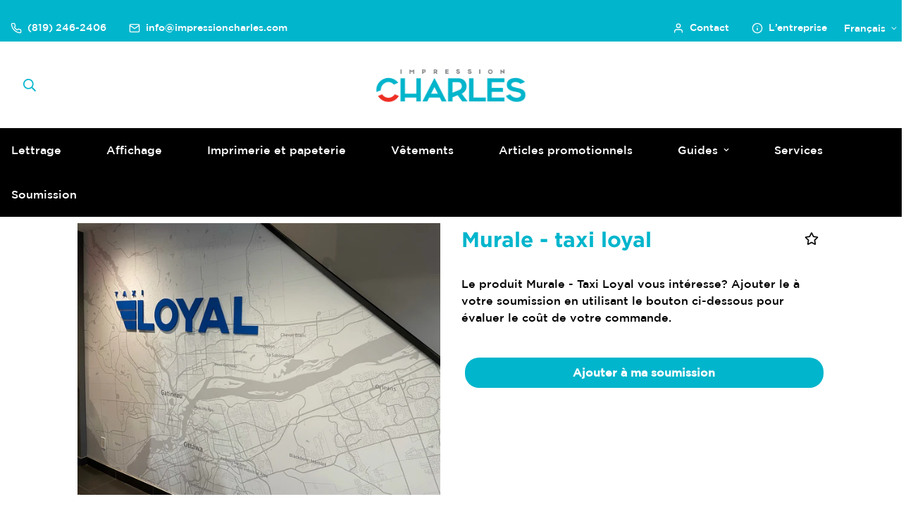

--- FILE ---
content_type: text/html; charset=utf-8
request_url: https://impressioncharles.com/products/murale-taxi-loyal
body_size: 43965
content:

<!doctype html>
<html
  class="no-js supports-no-cookies"
  lang="fr"
  data-template="product"
  
>
  <head>
    <link rel="shortcut icon" href="https://cdn.shopify.com/s/files/1/0757/2226/0777/files/impression_charles_incon.jpg?v=1711820320" type="image/png" />
    <div id="wid_1724002726715"></div>
<script>
sc = document.createElement("script");
sc.setAttribute("defer",true);
sc.setAttribute("src","https://dbwx2z9xa7qt9.cloudfront.net/bundle.js?cachebust=1724002726715");
sc.setAttribute("theme","light");
sc.setAttribute("footer", "true"); 
sc.setAttribute("widget-type","popup");
sc.setAttribute("token","66c230bb066a802ee1fef1be");
sc.setAttribute('apiurl', "https://server.onlinereviews.tech/api/v0.0.9");
sc.setAttribute('stats',"true");
sc.setAttribute('addReview',"true");
sc.setAttribute('profile-pic',"true");
sc.setAttribute('review-name',"true");
sc.setAttribute('wl', "true");
sc.setAttribute('wlndig', "https://go.seo-local.ca/impression-charles");
sc.setAttribute('lang', "fr");
sc.setAttribute('brandStyle', "%7B%22sidebar_background%22%3A%22%2301023b%22%2C%22sidebar_text%22%3A%22%23ffffff%22%2C%22brand_button_text_color%22%3A%22%23ffffff%22%2C%22brand_main_color%22%3A%22%2301023b%22%2C%22brand_button_border_radius%22%3A%228px%22%2C%22brand_sidebar_text_color_opacity%22%3A%22%23ffffff1a%22%2C%22brand_button_hover%22%3A%22rgb(1%2C%202%2C%2068)%22%2C%22brand_button_active%22%3A%22rgb(1%2C%202%2C%2050)%22%2C%22brand_main_color_opacity%22%3A%22%2301023b1a%22%2C%22brand_font%22%3A%22Inter%22%2C%22star_color%22%3A%22%23f9f200%22%2C%22brand_main_background%22%3A%22%23F6F8F7%22%2C%22brand_card_background%22%3A%22white%22%2C%22poweredByLink%22%3A%22https%3A%2F%2Fseo-local.ca%2F%22%2C%22poweredicon%22%3A%22https%3A%2F%2Frecensioni-io-static-folder.s3.eu-central-1.amazonaws.com%2Fpublic_onlinereviews%2Fapp.seo-local.ca%2Fpowered.png%22%7D");
document.getElementById("wid_1724002726715").appendChild(sc);
</script>
    <meta charset="utf-8">
    <meta http-equiv="X-UA-Compatible" content="IE=edge">
    <meta name="viewport" content="width=device-width, initial-scale=1, maximum-scale=1.0, user-scalable=0">
    <meta name="theme-color" content="#00b5cc">

    <!-- Google Tag Manager -->
    <script>(function(w,d,s,l,i){w[l]=w[l]||[];w[l].push({'gtm.start':
    new Date().getTime(),event:'gtm.js'});var f=d.getElementsByTagName(s)[0],
    j=d.createElement(s),dl=l!='dataLayer'?'&l='+l:'';j.async=true;j.src=
    'https://www.googletagmanager.com/gtm.js?id='+i+dl;f.parentNode.insertBefore(j,f);
    })(window,document,'script','dataLayer','GTM-P9RRJPFL');</script>
    <!-- End Google Tag Manager --><link rel="canonical" href="https://impressioncharles.com/products/murale-taxi-loyal">
<link href="//impressioncharles.com/cdn/shop/t/2/assets/theme.css?v=146865080578148389811684259581" rel="stylesheet" type="text/css" media="all" />
<link href="//impressioncharles.com/cdn/shop/t/2/assets/chunk.css?v=51386290341475410991684259585" rel="stylesheet" type="text/css" media="all" />


<link rel="dns-prefetch" href="https://impressioncharles.com/products/murale-taxi-loyal" crossorigin>
<link rel="dns-prefetch" href="https://cdn.shopify.com" crossorigin>
<link rel="preconnect" href="https://impressioncharles.com/products/murale-taxi-loyal" crossorigin>
<link rel="preconnect" href="https://cdn.shopify.com" crossorigin>

<link href="//impressioncharles.com/cdn/shop/t/2/assets/vendor.min.js?v=47187413141326881171684259584" as="script" rel="preload">
<link href="//impressioncharles.com/cdn/shop/t/2/assets/app.min.js?v=137974305585622687281684259583" as="script" rel="preload">
<link href="//impressioncharles.com/cdn/shop/t/2/assets/foxkit-app.min.js?v=126931991995353384961684259581" as="script" rel="preload">

<link rel="shortcut icon" href="//impressioncharles.com/cdn/shop/files/impression_charles_incon.jpg?crop=center&height=32&v=1711820320&width=32" type="image/png"><title class="product">Murale - Taxi Loyal</title><meta property="og:site_name" content="Impression Charles">
<meta property="og:url" content="https://impressioncharles.com/products/murale-taxi-loyal">
<meta property="og:title" content="Murale - Taxi Loyal">
<meta property="og:type" content="product">
<meta property="og:description" content="Découvrez des solutions d&#39;imprimerie à Gatineau personnalisées chez Impression Charles à Gatineau. Expertise en lettrage véhicule, enseignes, et plus."><meta property="og:image" content="http://impressioncharles.com/cdn/shop/files/Murale-TaxiLoyal.jpg?v=1700838742">
<meta property="og:image:secure_url" content="https://impressioncharles.com/cdn/shop/files/Murale-TaxiLoyal.jpg?v=1700838742">
<meta property="og:image:width" content="4032">
<meta property="og:image:height" content="3024"><meta property="og:price:amount" content="0.00">
<meta property="og:price:currency" content="CAD"><meta name="twitter:card" content="summary_large_image">
<meta name="twitter:title" content="Murale - Taxi Loyal">
<meta name="twitter:description" content="Découvrez des solutions d&#39;imprimerie à Gatineau personnalisées chez Impression Charles à Gatineau. Expertise en lettrage véhicule, enseignes, et plus.">

<style>
  @font-face {  font-family: SF-Heading-font;  font-weight:https://cdn.shopify.com/s/files/1/0757/2226/0777/files/Gotham-Bold.otf;  src: url(https://cdn.shopify.com/s/files/1/0757/2226/0777/files/Gotham-Bold.otf);  font-display: swap;}:root {  --font-stack-header: SF-Heading-font;  --font-weight-header: 800;}@font-face {  font-family: SF-Body-font;  font-weight:https://cdn.shopify.com/s/files/1/0757/2226/0777/files/GothamMedium.ttf;  src: url(https://cdn.shopify.com/s/files/1/0757/2226/0777/files/GothamMedium.ttf);  font-display: swap;}:root {  --font-stack-body: 'SF-Body-font';  --font-weight-body: 500;;}
</style>
<style>
  html{font-size:calc(var(--font-base-size,16) * 1px)}body{font-family:var(--font-stack-body)!important;font-weight:var(--font-weight-body);font-style:var(--font-style-body);color:var(--color-body-text);font-size:calc(var(--font-base-size,16) * 1px);line-height:calc(var(--base-line-height) * 1px);scroll-behavior:smooth}body .h1,body .h2,body .h3,body .h4,body .h5,body .h6,body h1,body h2,body h3,body h4,body h5,body h6{font-family:var(--font-stack-header);font-weight:var(--font-weight-header);font-style:var(--font-style-header);color:var(--color-heading-text);line-height:normal}body .h1,body h1{font-size:calc(((var(--font-h1-mobile))/ (var(--font-base-size))) * 1rem)}body .h2,body h2{font-size:calc(((var(--font-h2-mobile))/ (var(--font-base-size))) * 1rem)}body .h3,body h3{font-size:calc(((var(--font-h3-mobile))/ (var(--font-base-size))) * 1rem)}body .h4,body h4{font-size:calc(((var(--font-h4-mobile))/ (var(--font-base-size))) * 1rem)}body .h5,body h5{font-size:calc(((var(--font-h5-mobile))/ (var(--font-base-size))) * 1rem)}body .h6,body h6{font-size:calc(((var(--font-h6-mobile))/ (var(--font-base-size))) * 1rem);line-height:1.4}@media only screen and (min-width:768px){body .h1,body h1{font-size:calc(((var(--font-h1-desktop))/ (var(--font-base-size))) * 1rem)}body .h2,body h2{font-size:calc(((var(--font-h2-desktop))/ (var(--font-base-size))) * 1rem)}body .h3,body h3{font-size:calc(((var(--font-h3-desktop))/ (var(--font-base-size))) * 1rem)}body .h4,body h4{font-size:calc(((var(--font-h4-desktop))/ (var(--font-base-size))) * 1rem)}body .h5,body h5{font-size:calc(((var(--font-h5-desktop))/ (var(--font-base-size))) * 1rem)}body .h6,body h6{font-size:calc(((var(--font-h6-desktop))/ (var(--font-base-size))) * 1rem)}}.swiper-wrapper{display:flex}.swiper-container:not(.swiper-container-initialized) .swiper-slide{width:calc(100% / var(--items,1));flex:0 0 auto}@media (max-width:1023px){.swiper-container:not(.swiper-container-initialized) .swiper-slide{min-width:40vw;flex:0 0 auto}}@media (max-width:767px){.swiper-container:not(.swiper-container-initialized) .swiper-slide{min-width:66vw;flex:0 0 auto}}.opacity-0{opacity:0}.opacity-100{opacity:1!important;}.placeholder-background{position:absolute;top:0;right:0;bottom:0;left:0;pointer-events:none}.placeholder-background--animation{background-color:#000;animation:placeholder-background-loading 1.5s infinite linear}[data-image-loading]{position:relative}[data-image-loading]:after{content:'';background-color:#000;animation:placeholder-background-loading 1.5s infinite linear;position:absolute;top:0;left:0;width:100%;height:100%;z-index:1}[data-image-loading] img.lazyload{opacity:0}[data-image-loading] img.lazyloaded{opacity:1}.no-js [data-image-loading]{animation-name:none}.lazyload--fade-in{opacity:0;transition:.25s all}.lazyload--fade-in.lazyloaded{opacity:1}@media (min-width:768px){.hidden.md\:block{display:block!important}.hidden.md\:flex{display:flex!important}.hidden.md\:grid{display:grid!important}}@media (min-width:1024px){.hidden.lg\:block{display:block!important}.hidden.lg\:flex{display:flex!important}.hidden.lg\:grid{display:grid!important}}@media (min-width:1280px){.hidden.xl\:block{display:block!important}.hidden.xl\:flex{display:flex!important}.hidden.xl\:grid{display:grid!important}}

  h1, .h1,
  h2, .h2,
  h3, .h3,
  h4, .h4,
  h5, .h5,
  h6, .h6 {
    letter-spacing: 0px;
  }
</style>

    <script>
  // https://codebeautify.org/jsviewer

  function _debounce(fn, wait = 300) {
    let t;
    return (...args) => {
      clearTimeout(t);
      t = setTimeout(() => fn.apply(this, args), wait);
    };
  }

  try {
    window.MinimogSettings = window.MinimogSettings || {};
    window.___mnag = 'userA' + (window.___mnag1 || '') + 'gent';

    var _mh = document.querySelector('header.sf-header__mobile');
    var _dh = document.querySelector('header.sf-header__desktop');
    // Set header height
    function _shh() {
      if (!_mh || !_dh) {
        _mh = document.querySelector('header.sf-header__mobile');
        _dh = document.querySelector('header.sf-header__desktop');
      }
      // Header
      var _hd = window.innerWidth < 1024 ? _mh : _dh;
      if (_hd) {
        document.documentElement.style.setProperty('--sf-header-height', _hd.offsetHeight + 'px');
        window.MinimogSettings.headerHeight = _hd.offsetHeight;
      }
    }

    // setTopbarHeight
    function _stbh() {
      // Topbar
      var _tb = document.querySelector('.sf-topbar');
      if (_tb) {
        document.documentElement.style.setProperty('--sf-topbar-height', _tb.offsetHeight + 'px');
        window.MinimogSettings.topbarHeight = _tb.offsetHeight;
      }
    }

    // setAnnouncementHeight
    function _sah() {
      // announcement_bar
      var _ab = document.querySelector('.announcement-bar');
      if (_ab) {
        document.documentElement.style.setProperty('--sf-announcement-height', _ab.offsetHeight + 'px');
        window.MinimogSettings.topbarHeight = _ab.offsetHeight;
      }
    }

    // setMainContentPadding
    function _smcp() {
      // pageTemplate
      var _pt = document.documentElement.dataset.template;
      if (window.innerWidth >= 1024) {
        if (_dh && _dh.dataset.transparent === "true") {
          if (_pt === 'index' || _pt === 'collection') {
            document.documentElement.style.setProperty('--main-content-padding-top', '0px');
          }
        }
      } else {
        document.documentElement.style.removeProperty('--main-content-padding-top');
      }
    }

    // calculateSectionsHeight
    function _csh() {_shh();_stbh();_sah();_smcp();}
    window.addEventListener('resize', _debounce(_csh, 1000));

    document.documentElement.className = document.documentElement.className.replace('supports-no-cookies', 'supports-cookies').replace('no-js', 'js');
  } catch (error) {
    console.warn('Failed to execute critical scripts', error);
  }

  try {
    // Page speed agent
    var _nu = navigator[window.___mnag];
    var _psas = [
      {
        'b': 'ome-Li',
        'c': 'ghth',
        'd': 'ouse',
        'a': 'Chr',
      },
      {
        'd': 'hts',
        'a': 'Sp',
        'c': 'nsig',
        'b': 'eed I',
      },
      {
        'b': ' Lin',
        'd': '6_64',
        'a': 'X11;',
        'c': 'ux x8',
      }
    ];
    function __fn(i) {
      return Object.keys(_psas[i]).sort().reduce(function (a, c) { return a + _psas[i][c] }, '');
    }

    var __isPSA = (_nu.indexOf(__fn(0)) > -1 || _nu.indexOf(__fn(1)) > -1 || _nu.indexOf(__fn(2)) > -1);
    // var __isPSA = true

    window.___mnag = '!1';
    _psas = null;
  } catch (err) {
    var __isPSA = false;
    var _psas = null;
    window.___mnag = '!1';
  }

  // activateFontAndCriticalCSS
  

  // __activateStyle(this)
  function __as(l) {
    l.rel = 'stylesheet';
    l.media = 'all';
    l.removeAttribute('onload');
  }

  // _onChunkStyleLoad(this)
  function __ocsl(l) {
    if (!__isPSA) __as(l);
  }

  window.__isPSA = __isPSA;
</script>

    

    <link href="//impressioncharles.com/cdn/shop/t/2/assets/theme.css?v=146865080578148389811684259581" rel="stylesheet" type="text/css" media="all" />
    <link href="//impressioncharles.com/cdn/shop/t/2/assets/chunk.css?v=51386290341475410991684259585" rel="stylesheet" type="text/css" media="all" />

    
<style data-shopify>:root {		/* BODY */		--base-line-height: 28;		/* PRIMARY COLORS */		--color-primary: #00b5cc;		--plyr-color-main: #00b5cc;		--color-primary-darker: #007f8f;		/* TEXT COLORS */		--color-body-text: #000000;		--color-heading-text: #00b5cc;		--color-sub-text: #00b5cc;		--color-text-link: #00b5cc;		--color-text-link-hover: #808083;		/* BUTTON COLORS */		--color-btn-bg:  #00b5cc;		--color-btn-bg-hover: #ee2e22;		--color-btn-text: #ffffff;		--color-btn-text-hover: #ffffff;    	--color-btn-secondary-border: #00b5cc;    	--color-btn-secondary-text: #00b5cc;		--btn-letter-spacing: 0px;		--btn-border-radius: 5px;		--btn-border-width: 1px;		--btn-line-height: 23px;				/* PRODUCT COLORS */		--product-title-color: #00b5cc;		--product-sale-price-color: #ee2e22;		--product-regular-price-color: #000000;		--product-type-color: #9b9b9b;		--product-desc-color: #000000;		/* TOPBAR COLORS */		--color-topbar-background: #ffffff;		--color-topbar-text: #00b5cc;		/* MENU BAR COLORS */		--color-menu-background: #000;		--color-menu-text: #fff;		/* BORDER COLORS */		--color-border: #ffffff;		/* FOOTER COLORS */		--color-footer-text: #ffffff;		--color-footer-subtext: #ffffff;		--color-footer-background: #00b5cc;		--color-footer-link: #ffffff;		--color-footer-link-hover: #808083;		--color-footer-background-mobile: #00b5cc;		/* FOOTER BOTTOM COLORS */		--color-footer-bottom-text: #ffffff;		--color-footer-bottom-background: #00b5cc;		--color-footer-bottom-background-mobile: #00b5cc;		/* HEADER */		--color-header-text: #00b5cc;		--color-header-transparent-text: #00b5cc;		--color-main-background: #ffffff;		--color-field-background: #808083;		--color-header-background: #ffffff;		--color-cart-wishlist-count: #ffffff;		--bg-cart-wishlist-count: #00b5cc;		--swatch-item-background-default: #f7f8fa;		--text-gray-400: #777777;		--text-gray-9b: #9b9b9b;		--text-black: #000000;		--text-white: #ffffff;		--bg-gray-400: #f7f8fa;		--bg-black: #000000;		--rounded-full: 9999px;		--border-color-1: #eeeeee;		--border-color-2: #b2b2b2;		--border-color-3: #d2d2d2;		--border-color-4: #737373;		--color-secondary: #666666;		--color-success: #3a8735;		--color-warning: #ff706b;		--color-info: #959595;		--color-disabled: #cecece;		--bg-disabled: #f7f7f7;		--bg-hover: #737373;		--bg-color-tooltip: #000000;		--text-color-tooltip: #ffffff;		--color-image-overlay: #000000;		--opacity-image-overlay: 0.35;		--theme-shadow: 0 5px 15px 0 rgba(0, 0, 0, 0.07);    	--arrow-select-box: url(//impressioncharles.com/cdn/shop/t/2/assets/ar-down.svg?v=92728264558441377851684259585);		/* FONT SIZES */		--font-base-size: 16;		--font-btn-size: 14px;		--font-btn-weight: 700;		--font-h1-desktop: 48;		--font-h1-mobile: 45;		--font-h2-desktop: 37;		--font-h2-mobile: 34;		--font-h3-desktop: 28;		--font-h3-mobile: 25;		--font-h4-desktop: 24;		--font-h4-mobile: 22;		--font-h5-desktop: 20;		--font-h5-mobile: 18;		--font-h6-desktop: 19;		--font-h6-mobile: 17;    	--arrow-down-url: url(//impressioncharles.com/cdn/shop/t/2/assets/arrow-down.svg?v=157552497485556416461684259581);    	--arrow-down-white-url: url(//impressioncharles.com/cdn/shop/t/2/assets/arrow-down-white.svg?v=70535736727834135531684259585);    	--product-title-line-clamp: unset;		--spacing-sections-desktop: 35px;        --spacing-sections-tablet: 35px;        --spacing-sections-mobile: 20px;	}
</style><link href="//impressioncharles.com/cdn/shop/t/2/assets/product-template.css?v=7405318974836618321684259584" rel="stylesheet" type="text/css" media="all" />
<link media="print" onload="this.media = 'all'" rel="stylesheet" href="//impressioncharles.com/cdn/shop/t/2/assets/vendor.css?v=16535328183442033321684259581">

<link href="//impressioncharles.com/cdn/shop/t/2/assets/custom.css?v=105997007003712207781684259615" rel="stylesheet" type="text/css" media="all" />

<style data-shopify>body {
    --container-width: 1100;
    --fluid-container-width: 1920px;
    --fluid-container-offset: 95px;
    background-color: #ffffff;
  }
  [style*="--aspect-ratio"]:before {
    padding-top: calc(100% / (0.0001 + var(--aspect-ratio, 16/9)));
  }
  @media ( max-width: 767px ) {
    [style*="--aspect-ratio"]:before {
      padding-top: calc(100% / (0.0001 + var(--aspect-ratio-mobile, var(--aspect-ratio, 16/9)) ));
    }
  }.sf__topbar-inner {  font-size: 14px;}.section__heading {  letter-spacing: 3px;}.sf__btn,a.sf__btn {  letter-spacing: 0.5px;}.sf__pcard .sf-pqv__button {  text-transform: uppercase;}.sf__pcard-name,.sf-nav li a.sf__parent-item,.sf-footer .sf__footer-block-title,[id$="16196057528db9413f"] .sf__mobile-subheading,[id$="16196057528db9413f"] .sf__slide-content .slide__block-subtitle {  font-weight: 700;}[id$="16196057528db9413f"]  .slide__block-desktop  .slide__block-description {  color: #fff;  font-size: 15px;}[id$="16196057528db9413f"] .slide__block-desktop a.sf__btn {  color: #fff;}[id$="1620183867ddcc7bc8"]  .image-card__content  .sf__btn.sf__btn-link::before {  background-color: rgba(0, 0, 0, 0.11);}[id$="1620183867ddcc7bc8"] .image-card__content-inner {  display: flex;  flex-direction: column;  align-items: flex-start;  height: 100%;  justify-content: space-between;}[id$="1621580486c1fdc73e"] .sf-hero__content .sf-hero__title {  font-weight: 800;  letter-spacing: 2px;}@media (min-width: 1024px) {  [id$="162158075715c2a4fe"] .sf-custom__newsletter {    border-left: 1px solid #eee;  }  [id$="162158075715c2a4fe"] .sf-custom__newsletter form {    max-width: 450px;    margin: 0 auto;  }  .sf-footer .sf__footer-bottom .container {    border-top: 1px solid #d8d8d8;  }}@media (min-width: 768px) {  .sf-footer .sf__footer-block-custom_text .sf__footer-block-title {    display: none;  }}@media (min-width: 1536px) {  [id$="16196057528db9413f"] .slide__block-desktop .slide__block-title {    font-size: 130px;    line-height: 135px;    font-weight: 800;  }}@media (max-width: 767px) {  [id$="161966743755a8fe19"] h3.image__card-heading {    font-size: 16px;    margin-bottom: 0;  }  [id$="1621580486c1fdc73e"] .sf-hero__content .sf-hero__subtitle {    font-size: 14px;    line-height: 21px;  }  [id$="1621580486c1fdc73e"] .sf-hero__content .sf-hero__title {    font-size: 36px;    letter-spacing: 0;  }  [id$="161966743755a8fe19"] .image-card__content-inner a.sf__btn {    display: none;  }  [id$="1621580978cb89e4d0"] .section-my {    background: #f5f5f5;    margin: 0;    padding-top: 40px;    padding-bottom: 30px;    padding-right: 0;    padding-left: 0;  }  [id$="162158075715c2a4fe"] .section-my {    padding: 0;  }}@media (max-width: 576px) {  [id$="1619659262548f4ce9"] .sf__btn-primary,  [id$="1619667765d67d88ee"] .sf__btn-primary {    width: 100%;  }}[id$="1621580978cb89e4d0"] .not-change.text-sm p {  font-weight: 500;}@media screen and (max-width: 767px) {  [id$="1621580486c1fdc73e"] .sf-hero__btn {    width: 100%;  }  [id$="1621580486c1fdc73e"] .sf-hero__btn a {    background-color: #000000;    width: 100%;    border-color: #000000;    color: #ffffff;  }  [id$="1621580486c1fdc73e"] .sf-hero__btn a:hover {    background-color: #555555;    border-color: #555555;    box-shadow: 0 12px 24px rgb(0 0 0 / 24%);    transform: translate3d(0, -2px, 0);  }}
</style>


    <script src="//impressioncharles.com/cdn/shop/t/2/assets/vendor.min.js?v=47187413141326881171684259584" defer="defer"></script>
    <script src="//impressioncharles.com/cdn/shop/t/2/assets/theme-global.js?v=137387456293293890691684259584" defer="defer"></script>
    <script src="//impressioncharles.com/cdn/shop/t/2/assets/app.min.js?v=137974305585622687281684259583" defer="defer"></script>

    <script>window.performance && window.performance.mark && window.performance.mark('shopify.content_for_header.start');</script><meta name="facebook-domain-verification" content="dxh94ifo39x6k12c6yqa2oetn2ouzl">
<meta id="shopify-digital-wallet" name="shopify-digital-wallet" content="/75722260777/digital_wallets/dialog">
<link rel="alternate" hreflang="x-default" href="https://impressioncharles.com/products/murale-taxi-loyal">
<link rel="alternate" hreflang="fr" href="https://impressioncharles.com/products/murale-taxi-loyal">
<link rel="alternate" hreflang="en" href="https://impressioncharles.com/en/products/wall-loyal-taxi">
<link rel="alternate" type="application/json+oembed" href="https://impressioncharles.com/products/murale-taxi-loyal.oembed">
<script async="async" src="/checkouts/internal/preloads.js?locale=fr-CA"></script>
<script id="shopify-features" type="application/json">{"accessToken":"884e2e9c65c51b6d65082fb643afa0f5","betas":["rich-media-storefront-analytics"],"domain":"impressioncharles.com","predictiveSearch":true,"shopId":75722260777,"locale":"fr"}</script>
<script>var Shopify = Shopify || {};
Shopify.shop = "impression-charles.myshopify.com";
Shopify.locale = "fr";
Shopify.currency = {"active":"CAD","rate":"1.0"};
Shopify.country = "CA";
Shopify.theme = {"name":"Minimog-3.4.0","id":149669445929,"schema_name":"Minimog - OS 2.0","schema_version":"3.4.0","theme_store_id":null,"role":"main"};
Shopify.theme.handle = "null";
Shopify.theme.style = {"id":null,"handle":null};
Shopify.cdnHost = "impressioncharles.com/cdn";
Shopify.routes = Shopify.routes || {};
Shopify.routes.root = "/";</script>
<script type="module">!function(o){(o.Shopify=o.Shopify||{}).modules=!0}(window);</script>
<script>!function(o){function n(){var o=[];function n(){o.push(Array.prototype.slice.apply(arguments))}return n.q=o,n}var t=o.Shopify=o.Shopify||{};t.loadFeatures=n(),t.autoloadFeatures=n()}(window);</script>
<script id="shop-js-analytics" type="application/json">{"pageType":"product"}</script>
<script defer="defer" async type="module" src="//impressioncharles.com/cdn/shopifycloud/shop-js/modules/v2/client.init-shop-cart-sync_Lpn8ZOi5.fr.esm.js"></script>
<script defer="defer" async type="module" src="//impressioncharles.com/cdn/shopifycloud/shop-js/modules/v2/chunk.common_X4Hu3kma.esm.js"></script>
<script defer="defer" async type="module" src="//impressioncharles.com/cdn/shopifycloud/shop-js/modules/v2/chunk.modal_BV0V5IrV.esm.js"></script>
<script type="module">
  await import("//impressioncharles.com/cdn/shopifycloud/shop-js/modules/v2/client.init-shop-cart-sync_Lpn8ZOi5.fr.esm.js");
await import("//impressioncharles.com/cdn/shopifycloud/shop-js/modules/v2/chunk.common_X4Hu3kma.esm.js");
await import("//impressioncharles.com/cdn/shopifycloud/shop-js/modules/v2/chunk.modal_BV0V5IrV.esm.js");

  window.Shopify.SignInWithShop?.initShopCartSync?.({"fedCMEnabled":true,"windoidEnabled":true});

</script>
<script id="__st">var __st={"a":75722260777,"offset":-18000,"reqid":"56cac17b-d1b1-45bd-b0dd-b5e4ce2db6bd-1769747885","pageurl":"impressioncharles.com\/products\/murale-taxi-loyal","u":"7aa1ffed9ff2","p":"product","rtyp":"product","rid":8863305728297};</script>
<script>window.ShopifyPaypalV4VisibilityTracking = true;</script>
<script id="captcha-bootstrap">!function(){'use strict';const t='contact',e='account',n='new_comment',o=[[t,t],['blogs',n],['comments',n],[t,'customer']],c=[[e,'customer_login'],[e,'guest_login'],[e,'recover_customer_password'],[e,'create_customer']],r=t=>t.map((([t,e])=>`form[action*='/${t}']:not([data-nocaptcha='true']) input[name='form_type'][value='${e}']`)).join(','),a=t=>()=>t?[...document.querySelectorAll(t)].map((t=>t.form)):[];function s(){const t=[...o],e=r(t);return a(e)}const i='password',u='form_key',d=['recaptcha-v3-token','g-recaptcha-response','h-captcha-response',i],f=()=>{try{return window.sessionStorage}catch{return}},m='__shopify_v',_=t=>t.elements[u];function p(t,e,n=!1){try{const o=window.sessionStorage,c=JSON.parse(o.getItem(e)),{data:r}=function(t){const{data:e,action:n}=t;return t[m]||n?{data:e,action:n}:{data:t,action:n}}(c);for(const[e,n]of Object.entries(r))t.elements[e]&&(t.elements[e].value=n);n&&o.removeItem(e)}catch(o){console.error('form repopulation failed',{error:o})}}const l='form_type',E='cptcha';function T(t){t.dataset[E]=!0}const w=window,h=w.document,L='Shopify',v='ce_forms',y='captcha';let A=!1;((t,e)=>{const n=(g='f06e6c50-85a8-45c8-87d0-21a2b65856fe',I='https://cdn.shopify.com/shopifycloud/storefront-forms-hcaptcha/ce_storefront_forms_captcha_hcaptcha.v1.5.2.iife.js',D={infoText:'Protégé par hCaptcha',privacyText:'Confidentialité',termsText:'Conditions'},(t,e,n)=>{const o=w[L][v],c=o.bindForm;if(c)return c(t,g,e,D).then(n);var r;o.q.push([[t,g,e,D],n]),r=I,A||(h.body.append(Object.assign(h.createElement('script'),{id:'captcha-provider',async:!0,src:r})),A=!0)});var g,I,D;w[L]=w[L]||{},w[L][v]=w[L][v]||{},w[L][v].q=[],w[L][y]=w[L][y]||{},w[L][y].protect=function(t,e){n(t,void 0,e),T(t)},Object.freeze(w[L][y]),function(t,e,n,w,h,L){const[v,y,A,g]=function(t,e,n){const i=e?o:[],u=t?c:[],d=[...i,...u],f=r(d),m=r(i),_=r(d.filter((([t,e])=>n.includes(e))));return[a(f),a(m),a(_),s()]}(w,h,L),I=t=>{const e=t.target;return e instanceof HTMLFormElement?e:e&&e.form},D=t=>v().includes(t);t.addEventListener('submit',(t=>{const e=I(t);if(!e)return;const n=D(e)&&!e.dataset.hcaptchaBound&&!e.dataset.recaptchaBound,o=_(e),c=g().includes(e)&&(!o||!o.value);(n||c)&&t.preventDefault(),c&&!n&&(function(t){try{if(!f())return;!function(t){const e=f();if(!e)return;const n=_(t);if(!n)return;const o=n.value;o&&e.removeItem(o)}(t);const e=Array.from(Array(32),(()=>Math.random().toString(36)[2])).join('');!function(t,e){_(t)||t.append(Object.assign(document.createElement('input'),{type:'hidden',name:u})),t.elements[u].value=e}(t,e),function(t,e){const n=f();if(!n)return;const o=[...t.querySelectorAll(`input[type='${i}']`)].map((({name:t})=>t)),c=[...d,...o],r={};for(const[a,s]of new FormData(t).entries())c.includes(a)||(r[a]=s);n.setItem(e,JSON.stringify({[m]:1,action:t.action,data:r}))}(t,e)}catch(e){console.error('failed to persist form',e)}}(e),e.submit())}));const S=(t,e)=>{t&&!t.dataset[E]&&(n(t,e.some((e=>e===t))),T(t))};for(const o of['focusin','change'])t.addEventListener(o,(t=>{const e=I(t);D(e)&&S(e,y())}));const B=e.get('form_key'),M=e.get(l),P=B&&M;t.addEventListener('DOMContentLoaded',(()=>{const t=y();if(P)for(const e of t)e.elements[l].value===M&&p(e,B);[...new Set([...A(),...v().filter((t=>'true'===t.dataset.shopifyCaptcha))])].forEach((e=>S(e,t)))}))}(h,new URLSearchParams(w.location.search),n,t,e,['guest_login'])})(!0,!0)}();</script>
<script integrity="sha256-4kQ18oKyAcykRKYeNunJcIwy7WH5gtpwJnB7kiuLZ1E=" data-source-attribution="shopify.loadfeatures" defer="defer" src="//impressioncharles.com/cdn/shopifycloud/storefront/assets/storefront/load_feature-a0a9edcb.js" crossorigin="anonymous"></script>
<script data-source-attribution="shopify.dynamic_checkout.dynamic.init">var Shopify=Shopify||{};Shopify.PaymentButton=Shopify.PaymentButton||{isStorefrontPortableWallets:!0,init:function(){window.Shopify.PaymentButton.init=function(){};var t=document.createElement("script");t.src="https://impressioncharles.com/cdn/shopifycloud/portable-wallets/latest/portable-wallets.fr.js",t.type="module",document.head.appendChild(t)}};
</script>
<script data-source-attribution="shopify.dynamic_checkout.buyer_consent">
  function portableWalletsHideBuyerConsent(e){var t=document.getElementById("shopify-buyer-consent"),n=document.getElementById("shopify-subscription-policy-button");t&&n&&(t.classList.add("hidden"),t.setAttribute("aria-hidden","true"),n.removeEventListener("click",e))}function portableWalletsShowBuyerConsent(e){var t=document.getElementById("shopify-buyer-consent"),n=document.getElementById("shopify-subscription-policy-button");t&&n&&(t.classList.remove("hidden"),t.removeAttribute("aria-hidden"),n.addEventListener("click",e))}window.Shopify?.PaymentButton&&(window.Shopify.PaymentButton.hideBuyerConsent=portableWalletsHideBuyerConsent,window.Shopify.PaymentButton.showBuyerConsent=portableWalletsShowBuyerConsent);
</script>
<script data-source-attribution="shopify.dynamic_checkout.cart.bootstrap">document.addEventListener("DOMContentLoaded",(function(){function t(){return document.querySelector("shopify-accelerated-checkout-cart, shopify-accelerated-checkout")}if(t())Shopify.PaymentButton.init();else{new MutationObserver((function(e,n){t()&&(Shopify.PaymentButton.init(),n.disconnect())})).observe(document.body,{childList:!0,subtree:!0})}}));
</script>
<script id='scb4127' type='text/javascript' async='' src='https://impressioncharles.com/cdn/shopifycloud/privacy-banner/storefront-banner.js'></script>
<script>window.performance && window.performance.mark && window.performance.mark('shopify.content_for_header.end');</script> 
<!-- BEGIN app block: shopify://apps/langshop/blocks/sdk/84899e01-2b29-42af-99d6-46d16daa2111 --><!-- BEGIN app snippet: config --><script type="text/javascript">
    /** Workaround for backward compatibility with old versions of localized themes */
    if (window.LangShopConfig && window.LangShopConfig.themeDynamics && window.LangShopConfig.themeDynamics.length) {
        themeDynamics = window.LangShopConfig.themeDynamics;
    } else {
        themeDynamics = [];
    }

    window.LangShopConfig = {
    "currentLanguage": "fr",
    "currentCurrency": "cad",
    "currentCountry": "CA",
    "shopifyLocales": [{"code":"fr","name":"français","endonym_name":"français","rootUrl":"\/"},{"code":"en","name":"anglais","endonym_name":"English","rootUrl":"\/en"}    ],
    "shopifyCountries": [{"code":"CA","name":"Canada", "currency":"CAD"}    ],
    "shopifyCurrencies": ["CAD"],
    "originalLanguage": {"code":"fr","alias":null,"title":"French","icon":null,"published":true,"active":false},
    "targetLanguages": [{"code":"en","alias":null,"title":"English","icon":null,"published":true,"active":true}],
    "languagesSwitchers": {"languageCurrency":{"status":"admin-only","desktop":{"isActive":true,"generalCustomize":{"template":4,"displayed":"language","language":"native-name","languageFlag":false,"currency":"code","currencyFlag":false,"switcher":"relative","position":"top-left","verticalSliderValue":15,"verticalSliderDimension":"px","horizontalSliderValue":15,"horizontalSliderDimension":"px"},"advancedCustomize":{"switcherStyle":{"flagRounding":0,"flagRoundingDimension":"px","flagPosition":"left","backgroundColor":"#FDFDFD","padding":{"left":16,"top":16,"right":16,"bottom":16},"paddingDimension":"px","fontSize":18,"fontSizeDimension":"px","fontFamily":"inherit","fontColor":"#202223","borderWidth":0,"borderWidthDimension":"px","borderRadius":4,"borderRadiusDimension":"px","borderColor":"#FFFFFF"},"dropDownStyle":{"backgroundColor":"#FDFDFD","padding":{"left":16,"top":16,"right":16,"bottom":16},"paddingDimension":"px","fontSize":18,"fontSizeDimension":"px","fontFamily":"inherit","fontColor":"#202223","borderWidth":0,"borderWidthDimension":"px","borderRadius":4,"borderRadiusDimension":"px","borderColor":"#FFFFFF"},"arrow":{"size":6,"sizeDimension":"px","color":"#000000"}}},"mobile":{"isActive":true,"sameAsDesktop":false,"generalCustomize":{"template":0,"displayed":"language-currency","language":"name","languageFlag":true,"currency":"code","currencyFlag":true,"switcher":"floating","position":"top-left","verticalSliderValue":15,"verticalSliderDimension":"px","horizontalSliderValue":15,"horizontalSliderDimension":"px"},"advancedCustomize":{"switcherStyle":{"flagRounding":0,"flagRoundingDimension":"px","flagPosition":"left","backgroundColor":"#FFFFFF","padding":{"left":16,"top":14,"right":16,"bottom":14},"paddingDimension":"px","fontSize":18,"fontSizeDimension":"px","fontFamily":"inherit","fontColor":"#202223","borderWidth":0,"borderWidthDimension":"px","borderRadius":0,"borderRadiusDimension":"px","borderColor":"#FFFFFF"},"dropDownStyle":{"backgroundColor":"#FFFFFF","padding":{"left":16,"top":12,"right":16,"bottom":12},"paddingDimension":"px","fontSize":18,"fontSizeDimension":"px","fontFamily":"inherit","fontColor":"#202223","borderWidth":0,"borderWidthDimension":"px","borderRadius":0,"borderRadiusDimension":"px","borderColor":"#FFFFFF"},"arrow":{"size":6,"sizeDimension":"px","color":"#1D1D1D"}}}},"autoDetection":{"status":"admin-only","alertType":"popup","popupContainer":{"position":"center","backgroundColor":"#FFFFFF","width":700,"widthDimension":"px","padding":{"left":20,"top":20,"right":20,"bottom":20},"paddingDimension":"px","borderWidth":0,"borderWidthDimension":"px","borderRadius":8,"borderRadiusDimension":"px","borderColor":"#FFFFFF","fontSize":18,"fontSizeDimension":"px","fontFamily":"inherit","fontColor":"#202223"},"bannerContainer":{"position":"top","backgroundColor":"#FFFFFF","width":8,"widthDimension":"px","padding":{"left":20,"top":20,"right":20,"bottom":20},"paddingDimension":"px","borderWidth":0,"borderWidthDimension":"px","borderRadius":8,"borderRadiusDimension":"px","borderColor":"#FFFFFF","fontSize":18,"fontSizeDimension":"px","fontFamily":"inherit","fontColor":"#202223"},"selectorContainer":{"backgroundColor":"#FFFFFF","padding":{"left":8,"top":8,"right":8,"bottom":8},"paddingDimension":"px","borderWidth":0,"borderWidthDimension":"px","borderRadius":8,"borderRadiusDimension":"px","borderColor":"#FFFFFF","fontSize":18,"fontSizeDimension":"px","fontFamily":"inherit","fontColor":"#202223"},"button":{"backgroundColor":"#FFFFFF","padding":{"left":8,"top":8,"right":8,"bottom":8},"paddingDimension":"px","borderWidth":0,"borderWidthDimension":"px","borderRadius":8,"borderRadiusDimension":"px","borderColor":"#FFFFFF","fontSize":18,"fontSizeDimension":"px","fontFamily":"inherit","fontColor":"#202223"},"closeIcon":{"size":16,"sizeDimension":"px","color":"#1D1D1D"}}},
    "defaultCurrency": {"code":"cad","title":"Canadian Dollar","icon":null,"rate":1.3457,"formatWithCurrency":"${{amount}} CAD","formatWithoutCurrency":"${{amount}}"},
    "targetCurrencies": [],
    "currenciesSwitchers": [{"id":30422402,"title":null,"type":"dropdown","status":"admin-only","display":"all","position":"bottom-left","offset":"10px","shortTitles":false,"isolateStyles":true,"icons":"rounded","sprite":"flags","defaultStyles":true,"devices":{"mobile":{"visible":true,"minWidth":null,"maxWidth":{"value":480,"dimension":"px"}},"tablet":{"visible":true,"minWidth":{"value":481,"dimension":"px"},"maxWidth":{"value":1023,"dimension":"px"}},"desktop":{"visible":true,"minWidth":{"value":1024,"dimension":"px"},"maxWidth":null}},"styles":{"dropdown":{"activeContainer":{"padding":{"top":{"value":8,"dimension":"px"},"right":{"value":10,"dimension":"px"},"bottom":{"value":8,"dimension":"px"},"left":{"value":10,"dimension":"px"}},"background":"rgba(255,255,255,.95)","borderRadius":{"topLeft":{"value":0,"dimension":"px"},"topRight":{"value":0,"dimension":"px"},"bottomLeft":{"value":0,"dimension":"px"},"bottomRight":{"value":0,"dimension":"px"}},"borderTop":{"color":"rgba(224, 224, 224, 1)","style":"solid","width":{"value":1,"dimension":"px"}},"borderRight":{"color":"rgba(224, 224, 224, 1)","style":"solid","width":{"value":1,"dimension":"px"}},"borderBottom":{"color":"rgba(224, 224, 224, 1)","style":"solid","width":{"value":1,"dimension":"px"}},"borderLeft":{"color":"rgba(224, 224, 224, 1)","style":"solid","width":{"value":1,"dimension":"px"}}},"activeContainerHovered":null,"activeItem":{"fontSize":{"value":13,"dimension":"px"},"fontFamily":"Open Sans","color":"rgba(39, 46, 49, 1)"},"activeItemHovered":null,"activeItemIcon":{"offset":{"value":10,"dimension":"px"},"position":"left"},"dropdownContainer":{"animation":"sliding","background":"rgba(255,255,255,.95)","borderRadius":{"topLeft":{"value":0,"dimension":"px"},"topRight":{"value":0,"dimension":"px"},"bottomLeft":{"value":0,"dimension":"px"},"bottomRight":{"value":0,"dimension":"px"}},"borderTop":{"color":"rgba(224, 224, 224, 1)","style":"solid","width":{"value":1,"dimension":"px"}},"borderRight":{"color":"rgba(224, 224, 224, 1)","style":"solid","width":{"value":1,"dimension":"px"}},"borderBottom":{"color":"rgba(224, 224, 224, 1)","style":"solid","width":{"value":1,"dimension":"px"}},"borderLeft":{"color":"rgba(224, 224, 224, 1)","style":"solid","width":{"value":1,"dimension":"px"}},"padding":{"top":{"value":0,"dimension":"px"},"right":{"value":0,"dimension":"px"},"bottom":{"value":0,"dimension":"px"},"left":{"value":0,"dimension":"px"}}},"dropdownContainerHovered":null,"dropdownItem":{"padding":{"top":{"value":8,"dimension":"px"},"right":{"value":10,"dimension":"px"},"bottom":{"value":8,"dimension":"px"},"left":{"value":10,"dimension":"px"}},"fontSize":{"value":13,"dimension":"px"},"fontFamily":"Open Sans","color":"rgba(39, 46, 49, 1)"},"dropdownItemHovered":{"color":"rgba(27, 160, 227, 1)"},"dropdownItemIcon":{"position":"left","offset":{"value":10,"dimension":"px"}},"arrow":{"color":"rgba(39, 46, 49, 1)","position":"right","offset":{"value":20,"dimension":"px"},"size":{"value":6,"dimension":"px"}}},"inline":{"container":{"background":"rgba(255,255,255,.95)","borderRadius":{"topLeft":{"value":4,"dimension":"px"},"topRight":{"value":4,"dimension":"px"},"bottomLeft":{"value":4,"dimension":"px"},"bottomRight":{"value":4,"dimension":"px"}},"borderTop":{"color":"rgba(224, 224, 224, 1)","style":"solid","width":{"value":1,"dimension":"px"}},"borderRight":{"color":"rgba(224, 224, 224, 1)","style":"solid","width":{"value":1,"dimension":"px"}},"borderBottom":{"color":"rgba(224, 224, 224, 1)","style":"solid","width":{"value":1,"dimension":"px"}},"borderLeft":{"color":"rgba(224, 224, 224, 1)","style":"solid","width":{"value":1,"dimension":"px"}}},"containerHovered":null,"item":{"background":"transparent","padding":{"top":{"value":8,"dimension":"px"},"right":{"value":10,"dimension":"px"},"bottom":{"value":8,"dimension":"px"},"left":{"value":10,"dimension":"px"}},"fontSize":{"value":13,"dimension":"px"},"fontFamily":"Open Sans","color":"rgba(39, 46, 49, 1)"},"itemHovered":{"background":"rgba(245, 245, 245, 1)","color":"rgba(39, 46, 49, 1)"},"itemActive":{"background":"rgba(245, 245, 245, 1)","color":"rgba(27, 160, 227, 1)"},"itemIcon":{"position":"left","offset":{"value":10,"dimension":"px"}}},"ios":{"activeContainer":{"padding":{"top":{"value":0,"dimension":"px"},"right":{"value":0,"dimension":"px"},"bottom":{"value":0,"dimension":"px"},"left":{"value":0,"dimension":"px"}},"background":"rgba(255,255,255,.95)","borderRadius":{"topLeft":{"value":0,"dimension":"px"},"topRight":{"value":0,"dimension":"px"},"bottomLeft":{"value":0,"dimension":"px"},"bottomRight":{"value":0,"dimension":"px"}},"borderTop":{"color":"rgba(224, 224, 224, 1)","style":"solid","width":{"value":1,"dimension":"px"}},"borderRight":{"color":"rgba(224, 224, 224, 1)","style":"solid","width":{"value":1,"dimension":"px"}},"borderBottom":{"color":"rgba(224, 224, 224, 1)","style":"solid","width":{"value":1,"dimension":"px"}},"borderLeft":{"color":"rgba(224, 224, 224, 1)","style":"solid","width":{"value":1,"dimension":"px"}}},"activeContainerHovered":null,"activeItem":{"fontSize":{"value":13,"dimension":"px"},"fontFamily":"Open Sans","color":"rgba(39, 46, 49, 1)","padding":{"top":{"value":8,"dimension":"px"},"right":{"value":10,"dimension":"px"},"bottom":{"value":8,"dimension":"px"},"left":{"value":10,"dimension":"px"}}},"activeItemHovered":null,"activeItemIcon":{"position":"left","offset":{"value":10,"dimension":"px"}},"modalOverlay":{"background":"rgba(0, 0, 0, 0.7)"},"wheelButtonsContainer":{"background":"rgba(255, 255, 255, 1)","padding":{"top":{"value":8,"dimension":"px"},"right":{"value":10,"dimension":"px"},"bottom":{"value":8,"dimension":"px"},"left":{"value":10,"dimension":"px"}},"borderTop":{"color":"rgba(224, 224, 224, 1)","style":"solid","width":{"value":0,"dimension":"px"}},"borderRight":{"color":"rgba(224, 224, 224, 1)","style":"solid","width":{"value":0,"dimension":"px"}},"borderBottom":{"color":"rgba(224, 224, 224, 1)","style":"solid","width":{"value":1,"dimension":"px"}},"borderLeft":{"color":"rgba(224, 224, 224, 1)","style":"solid","width":{"value":0,"dimension":"px"}}},"wheelCloseButton":{"fontSize":{"value":14,"dimension":"px"},"fontFamily":"Open Sans","color":"rgba(39, 46, 49, 1)","fontWeight":"bold"},"wheelCloseButtonHover":null,"wheelSubmitButton":{"fontSize":{"value":14,"dimension":"px"},"fontFamily":"Open Sans","color":"rgba(39, 46, 49, 1)","fontWeight":"bold"},"wheelSubmitButtonHover":null,"wheelPanelContainer":{"background":"rgba(255, 255, 255, 1)"},"wheelLine":{"borderTop":{"color":"rgba(224, 224, 224, 1)","style":"solid","width":{"value":1,"dimension":"px"}},"borderRight":{"color":"rgba(224, 224, 224, 1)","style":"solid","width":{"value":0,"dimension":"px"}},"borderBottom":{"color":"rgba(224, 224, 224, 1)","style":"solid","width":{"value":1,"dimension":"px"}},"borderLeft":{"color":"rgba(224, 224, 224, 1)","style":"solid","width":{"value":0,"dimension":"px"}}},"wheelItem":{"background":"transparent","padding":{"top":{"value":8,"dimension":"px"},"right":{"value":10,"dimension":"px"},"bottom":{"value":8,"dimension":"px"},"left":{"value":10,"dimension":"px"}},"fontSize":{"value":13,"dimension":"px"},"fontFamily":"Open Sans","color":"rgba(39, 46, 49, 1)","justifyContent":"flex-start"},"wheelItemIcon":{"position":"left","offset":{"value":10,"dimension":"px"}}},"modal":{"activeContainer":{"padding":{"top":{"value":0,"dimension":"px"},"right":{"value":0,"dimension":"px"},"bottom":{"value":0,"dimension":"px"},"left":{"value":0,"dimension":"px"}},"background":"rgba(255,255,255,.95)","borderRadius":{"topLeft":{"value":0,"dimension":"px"},"topRight":{"value":0,"dimension":"px"},"bottomLeft":{"value":0,"dimension":"px"},"bottomRight":{"value":0,"dimension":"px"}},"borderTop":{"color":"rgba(224, 224, 224, 1)","style":"solid","width":{"value":1,"dimension":"px"}},"borderRight":{"color":"rgba(224, 224, 224, 1)","style":"solid","width":{"value":1,"dimension":"px"}},"borderBottom":{"color":"rgba(224, 224, 224, 1)","style":"solid","width":{"value":1,"dimension":"px"}},"borderLeft":{"color":"rgba(224, 224, 224, 1)","style":"solid","width":{"value":1,"dimension":"px"}}},"activeContainerHovered":null,"activeItem":{"fontSize":{"value":13,"dimension":"px"},"fontFamily":"Open Sans","color":"rgba(39, 46, 49, 1)","padding":{"top":{"value":8,"dimension":"px"},"right":{"value":10,"dimension":"px"},"bottom":{"value":8,"dimension":"px"},"left":{"value":10,"dimension":"px"}}},"activeItemHovered":null,"activeItemIcon":{"position":"left","offset":{"value":10,"dimension":"px"}},"modalOverlay":{"background":"rgba(0, 0, 0, 0.7)"},"modalContent":{"animation":"sliding-down","background":"rgba(255, 255, 255, 1)","maxHeight":{"value":80,"dimension":"vh"},"maxWidth":{"value":80,"dimension":"vw"},"width":{"value":320,"dimension":"px"}},"modalContentHover":null,"modalItem":{"reverseElements":true,"fontSize":{"value":11,"dimension":"px"},"fontFamily":"Open Sans","color":"rgba(102, 102, 102, 1)","textTransform":"uppercase","fontWeight":"bold","justifyContent":"space-between","letterSpacing":{"value":3,"dimension":"px"},"padding":{"top":{"value":20,"dimension":"px"},"right":{"value":26,"dimension":"px"},"bottom":{"value":20,"dimension":"px"},"left":{"value":26,"dimension":"px"}}},"modalItemIcon":{"offset":{"value":20,"dimension":"px"}},"modalItemRadio":{"size":{"value":20,"dimension":"px"},"offset":{"value":20,"dimension":"px"},"color":"rgba(193, 202, 202, 1)"},"modalItemHovered":{"background":"rgba(255, 103, 99, 0.5)","color":"rgba(254, 236, 233, 1)"},"modalItemHoveredRadio":{"size":{"value":20,"dimension":"px"},"offset":{"value":20,"dimension":"px"},"color":"rgba(254, 236, 233, 1)"},"modalActiveItem":{"fontSize":{"value":15,"dimension":"px"},"color":"rgba(254, 236, 233, 1)","background":"rgba(255, 103, 99, 1)"},"modalActiveItemRadio":{"size":{"value":24,"dimension":"px"},"offset":{"value":18,"dimension":"px"},"color":"rgba(255, 255, 255, 1)"},"modalActiveItemHovered":null,"modalActiveItemHoveredRadio":null},"select":{"container":{"background":"rgba(255,255,255, 1)","borderRadius":{"topLeft":{"value":4,"dimension":"px"},"topRight":{"value":4,"dimension":"px"},"bottomLeft":{"value":4,"dimension":"px"},"bottomRight":{"value":4,"dimension":"px"}},"borderTop":{"color":"rgba(204, 204, 204, 1)","style":"solid","width":{"value":1,"dimension":"px"}},"borderRight":{"color":"rgba(204, 204, 204, 1)","style":"solid","width":{"value":1,"dimension":"px"}},"borderBottom":{"color":"rgba(204, 204, 204, 1)","style":"solid","width":{"value":1,"dimension":"px"}},"borderLeft":{"color":"rgba(204, 204, 204, 1)","style":"solid","width":{"value":1,"dimension":"px"}}},"text":{"padding":{"top":{"value":5,"dimension":"px"},"right":{"value":8,"dimension":"px"},"bottom":{"value":5,"dimension":"px"},"left":{"value":8,"dimension":"px"}},"fontSize":{"value":13,"dimension":"px"},"fontFamily":"Open Sans","color":"rgba(39, 46, 49, 1)"}}}}],
    "languageDetection": "browser",
    "languagesCountries": [{"code":"fr","countries":["be","bj","bf","bi","cm","cf","td","km","cg","cd","ci","dj","gq","fr","gf","pf","tf","ga","gp","gn","ht","va","it","lu","mg","ml","mq","mr","yt","mc","ma","nc","ne","re","bl","mf","pm","sn","ch","tg","tn","vu","wf"]},{"code":"en","countries":["as","ai","ag","ar","aw","au","bs","bh","bd","bb","bz","bm","bw","br","io","bn","kh","ca","ky","cx","cc","ck","cr","cy","dk","dm","eg","et","fk","fj","gm","gh","gi","gr","gl","gd","gu","gg","gy","hk","is","in","id","ie","im","il","jm","je","jo","ke","ki","kr","kw","la","lb","ls","lr","ly","my","mv","mt","mh","mu","fm","ms","na","nr","np","an","nz","ni","ng","nu","nf","mp","om","pk","pw","pa","pg","ph","pn","pr","qa","rw","sh","kn","lc","vc","ws","sc","sl","sg","sb","so","za","gs","lk","sd","sr","sz","sy","tz","th","tl","tk","to","tt","tc","tv","ug","ua","ae","gb","us","um","vn","vg","vi","zm","zw","bq","ss","sx","cw"]}],
    "languagesBrowsers": [{"code":"fr","browsers":["fr","en-CA"]},{"code":"en","browsers":["en"]}],
    "currencyDetection": "language",
    "currenciesLanguages": null,
    "currenciesCountries": null,
    "recommendationAlert": {"type":"banner","status":"disabled","isolateStyles":true,"styles":{"banner":{"bannerContainer":{"position":"top","spacing":10,"borderTop":{"color":"rgba(0,0,0,0.2)","style":"solid","width":{"value":0,"dimension":"px"}},"borderRadius":{"topLeft":{"value":0,"dimension":"px"},"topRight":{"value":0,"dimension":"px"},"bottomLeft":{"value":0,"dimension":"px"},"bottomRight":{"value":0,"dimension":"px"}},"borderRight":{"color":"rgba(0,0,0,0.2)","style":"solid","width":{"value":0,"dimension":"px"}},"borderBottom":{"color":"rgba(0,0,0,0.2)","style":"solid","width":{"value":1,"dimension":"px"}},"borderLeft":{"color":"rgba(0,0,0,0.2)","style":"solid","width":{"value":0,"dimension":"px"}},"padding":{"top":{"value":15,"dimension":"px"},"right":{"value":20,"dimension":"px"},"bottom":{"value":15,"dimension":"px"},"left":{"value":20,"dimension":"px"}},"background":"rgba(255, 255, 255, 1)"},"bannerMessage":{"fontSize":{"value":16,"dimension":"px"},"fontFamily":"Open Sans","fontStyle":"normal","fontWeight":"normal","lineHeight":"1.5","color":"rgba(39, 46, 49, 1)"},"selectorContainer":{"background":"rgba(244,244,244, 1)","borderRadius":{"topLeft":{"value":2,"dimension":"px"},"topRight":{"value":2,"dimension":"px"},"bottomLeft":{"value":2,"dimension":"px"},"bottomRight":{"value":2,"dimension":"px"}},"borderTop":{"color":"rgba(204, 204, 204, 1)","style":"solid","width":{"value":0,"dimension":"px"}},"borderRight":{"color":"rgba(204, 204, 204, 1)","style":"solid","width":{"value":0,"dimension":"px"}},"borderBottom":{"color":"rgba(204, 204, 204, 1)","style":"solid","width":{"value":0,"dimension":"px"}},"borderLeft":{"color":"rgba(204, 204, 204, 1)","style":"solid","width":{"value":0,"dimension":"px"}}},"selectorContainerHovered":null,"selectorText":{"padding":{"top":{"value":8,"dimension":"px"},"right":{"value":8,"dimension":"px"},"bottom":{"value":8,"dimension":"px"},"left":{"value":8,"dimension":"px"}},"fontSize":{"value":16,"dimension":"px"},"fontFamily":"Open Sans","fontStyle":"normal","fontWeight":"normal","lineHeight":"1.5","color":"rgba(39, 46, 49, 1)"},"selectorTextHovered":null,"changeButton":{"borderTop":{"color":"transparent","style":"solid","width":{"value":0,"dimension":"px"}},"borderRight":{"color":"transparent","style":"solid","width":{"value":0,"dimension":"px"}},"borderBottom":{"color":"transparent","style":"solid","width":{"value":0,"dimension":"px"}},"borderLeft":{"color":"transparent","style":"solid","width":{"value":0,"dimension":"px"}},"fontSize":{"value":16,"dimension":"px"},"fontStyle":"normal","fontWeight":"normal","lineHeight":"1.5","borderRadius":{"topLeft":{"value":2,"dimension":"px"},"topRight":{"value":2,"dimension":"px"},"bottomLeft":{"value":2,"dimension":"px"},"bottomRight":{"value":2,"dimension":"px"}},"padding":{"top":{"value":8,"dimension":"px"},"right":{"value":8,"dimension":"px"},"bottom":{"value":8,"dimension":"px"},"left":{"value":8,"dimension":"px"}},"background":"rgba(0, 0, 0, 1)","color":"rgba(255, 255, 255, 1)"},"changeButtonHovered":null,"closeButton":{"alignSelf":"baseline","fontSize":{"value":16,"dimension":"px"},"color":"rgba(0, 0, 0, 1)"},"closeButtonHovered":null},"popup":{"popupContainer":{"maxWidth":{"value":30,"dimension":"rem"},"position":"bottom-left","spacing":10,"offset":{"value":1,"dimension":"em"},"borderTop":{"color":"rgba(0,0,0,0.2)","style":"solid","width":{"value":0,"dimension":"px"}},"borderRight":{"color":"rgba(0,0,0,0.2)","style":"solid","width":{"value":0,"dimension":"px"}},"borderBottom":{"color":"rgba(0,0,0,0.2)","style":"solid","width":{"value":1,"dimension":"px"}},"borderLeft":{"color":"rgba(0,0,0,0.2)","style":"solid","width":{"value":0,"dimension":"px"}},"borderRadius":{"topLeft":{"value":0,"dimension":"px"},"topRight":{"value":0,"dimension":"px"},"bottomLeft":{"value":0,"dimension":"px"},"bottomRight":{"value":0,"dimension":"px"}},"padding":{"top":{"value":15,"dimension":"px"},"right":{"value":20,"dimension":"px"},"bottom":{"value":15,"dimension":"px"},"left":{"value":20,"dimension":"px"}},"background":"rgba(255, 255, 255, 1)"},"popupMessage":{"fontSize":{"value":16,"dimension":"px"},"fontFamily":"Open Sans","fontStyle":"normal","fontWeight":"normal","lineHeight":"1.5","color":"rgba(39, 46, 49, 1)"},"selectorContainer":{"background":"rgba(244,244,244, 1)","borderRadius":{"topLeft":{"value":2,"dimension":"px"},"topRight":{"value":2,"dimension":"px"},"bottomLeft":{"value":2,"dimension":"px"},"bottomRight":{"value":2,"dimension":"px"}},"borderTop":{"color":"rgba(204, 204, 204, 1)","style":"solid","width":{"value":0,"dimension":"px"}},"borderRight":{"color":"rgba(204, 204, 204, 1)","style":"solid","width":{"value":0,"dimension":"px"}},"borderBottom":{"color":"rgba(204, 204, 204, 1)","style":"solid","width":{"value":0,"dimension":"px"}},"borderLeft":{"color":"rgba(204, 204, 204, 1)","style":"solid","width":{"value":0,"dimension":"px"}}},"selectorContainerHovered":null,"selectorText":{"padding":{"top":{"value":8,"dimension":"px"},"right":{"value":8,"dimension":"px"},"bottom":{"value":8,"dimension":"px"},"left":{"value":8,"dimension":"px"}},"fontSize":{"value":16,"dimension":"px"},"fontFamily":"Open Sans","fontStyle":"normal","fontWeight":"normal","lineHeight":"1.5","color":"rgba(39, 46, 49, 1)"},"selectorTextHovered":null,"changeButton":{"borderTop":{"color":"transparent","style":"solid","width":{"value":0,"dimension":"px"}},"borderRight":{"color":"transparent","style":"solid","width":{"value":0,"dimension":"px"}},"borderBottom":{"color":"transparent","style":"solid","width":{"value":0,"dimension":"px"}},"borderLeft":{"color":"transparent","style":"solid","width":{"value":0,"dimension":"px"}},"fontSize":{"value":16,"dimension":"px"},"fontStyle":"normal","fontWeight":"normal","lineHeight":"1.5","borderRadius":{"topLeft":{"value":2,"dimension":"px"},"topRight":{"value":2,"dimension":"px"},"bottomLeft":{"value":2,"dimension":"px"},"bottomRight":{"value":2,"dimension":"px"}},"padding":{"top":{"value":8,"dimension":"px"},"right":{"value":8,"dimension":"px"},"bottom":{"value":8,"dimension":"px"},"left":{"value":8,"dimension":"px"}},"background":"rgba(0, 0, 0, 1)","color":"rgba(255, 255, 255, 1)"},"changeButtonHovered":null,"closeButton":{"alignSelf":"baseline","fontSize":{"value":16,"dimension":"px"},"color":"rgba(0, 0, 0, 1)"},"closeButtonHovered":null}}},
    "thirdPartyApps": null,
    "currencyInQueryParam":true,
    "allowAutomaticRedirects":false,
    "storeMoneyFormat": "${{amount}}",
    "storeMoneyWithCurrencyFormat": "${{amount}} CAD",
    "themeDynamics": [    ],
    "themeDynamicsActive":false,
    "dynamicThemeDomObserverInterval": 0,
    "abilities":[{"id":1,"name":"use-analytics","expiresAt":null},{"id":2,"name":"use-agency-translation","expiresAt":null},{"id":3,"name":"use-free-translation","expiresAt":null},{"id":4,"name":"use-pro-translation","expiresAt":null},{"id":5,"name":"use-export-import","expiresAt":null},{"id":6,"name":"use-suggestions","expiresAt":null},{"id":7,"name":"use-revisions","expiresAt":null},{"id":8,"name":"use-mappings","expiresAt":null},{"id":9,"name":"use-dynamic-replacements","expiresAt":null},{"id":10,"name":"use-localized-theme","expiresAt":null},{"id":11,"name":"use-third-party-apps","expiresAt":null},{"id":12,"name":"use-translate-new-resources","expiresAt":null},{"id":13,"name":"use-selectors-customization","expiresAt":null},{"id":14,"name":"disable-branding","expiresAt":null},{"id":17,"name":"use-glossary","expiresAt":null}],
    "isAdmin":false,
    "isPreview":false,
    "i18n": {"fr": {
          "recommendation_alert": {
            "currency_language_suggestion": null,
            "language_suggestion": null,
            "currency_suggestion": null,
            "change": null
          },
          "switchers": {
            "ios_switcher": {
              "done": null,
              "close": null
            }
          },
          "languages": {"fr": "French"
,"en": "English"

          },
          "currencies": {"cad": null}
        },"en": {
          "recommendation_alert": {
            "currency_language_suggestion": null,
            "language_suggestion": null,
            "currency_suggestion": null,
            "change": null
          },
          "switchers": {
            "ios_switcher": {
              "done": null,
              "close": null
            }
          },
          "languages": {"en": "English"

          },
          "currencies": {"cad": null}
        }}
    }
</script>
<!-- END app snippet -->

<script src="https://cdn.langshop.app/buckets/app/libs/storefront/sdk.js?proxy_prefix=/apps/langshop&source=tae" defer></script>


<!-- END app block --><!-- BEGIN app block: shopify://apps/powerful-form-builder/blocks/app-embed/e4bcb1eb-35b2-42e6-bc37-bfe0e1542c9d --><script type="text/javascript" hs-ignore data-cookieconsent="ignore">
  var Globo = Globo || {};
  var globoFormbuilderRecaptchaInit = function(){};
  var globoFormbuilderHcaptchaInit = function(){};
  window.Globo.FormBuilder = window.Globo.FormBuilder || {};
  window.Globo.FormBuilder.shop = {"configuration":{"money_format":"${{amount}}"},"pricing":{"features":{"bulkOrderForm":false,"cartForm":false,"fileUpload":2,"removeCopyright":false,"restrictedEmailDomains":false,"metrics":false}},"settings":{"copyright":"Powered by <a href=\"https://globosoftware.net\" target=\"_blank\">Globo</a> <a href=\"https://apps.shopify.com/form-builder-contact-form\" target=\"_blank\">Form Builder</a>","hideWaterMark":false,"reCaptcha":{"recaptchaType":"v2","siteKey":false,"languageCode":"en"},"hCaptcha":{"siteKey":false},"scrollTop":false,"customCssCode":"","customCssEnabled":false,"additionalColumns":[]},"encryption_form_id":1,"url":"https://app.powerfulform.com/","CDN_URL":"https://dxo9oalx9qc1s.cloudfront.net","app_id":"1783207"};

  if(window.Globo.FormBuilder.shop.settings.customCssEnabled && window.Globo.FormBuilder.shop.settings.customCssCode){
    const customStyle = document.createElement('style');
    customStyle.type = 'text/css';
    customStyle.innerHTML = window.Globo.FormBuilder.shop.settings.customCssCode;
    document.head.appendChild(customStyle);
  }

  window.Globo.FormBuilder.forms = [];
    
      
      
      
      window.Globo.FormBuilder.forms[27471] = {"27471":{"elements":[{"id":"group-1","type":"group","label":"Page 1","description":"","elements":[{"id":"text","type":"text","label":{"fr":"Prénom","en":"First Name"},"placeholder":{"fr":"Prénom","en":"First Name"},"description":null,"hideLabel":true,"required":true,"columnWidth":50},{"id":"text-1","type":"text","label":{"fr":"Nom","en":"Last Name"},"placeholder":{"fr":"Nom","en":"Last Name"},"description":null,"hideLabel":true,"required":true,"columnWidth":50,"conditionalField":false},{"id":"phone-1","type":"phone","label":{"fr":"Téléphone","en":"Phone"},"placeholder":{"fr":"Téléphone","en":"Phone"},"description":"","validatePhone":false,"onlyShowFlag":false,"defaultCountryCode":"us","limitCharacters":false,"characters":100,"hideLabel":true,"keepPositionLabel":false,"columnWidth":50,"displayType":"show","displayDisjunctive":false,"conditionalField":false,"required":true},{"id":"text-2","type":"text","label":{"fr":"Votre compagnie","en":"You Company Name"},"placeholder":{"fr":"Votre compagnie","en":"You Company Name"},"description":"","limitCharacters":false,"characters":100,"hideLabel":true,"keepPositionLabel":false,"columnWidth":50,"displayType":"show","displayDisjunctive":false,"conditionalField":false,"required":true},{"id":"email","type":"email","label":"Email","placeholder":"Email","description":null,"hideLabel":true,"required":true,"columnWidth":100,"conditionalField":false},{"id":"textarea","type":"textarea","label":{"fr":"Décrivez votre projet","en":"Describe Your Project"},"placeholder":{"fr":"Décrivez votre projet","en":"Describe Your Project"},"description":null,"hideLabel":true,"required":true,"columnWidth":100,"conditionalField":false},{"id":"radio-1","type":"radio","label":{"fr":"Quel besoin de lettrage avec-vous?","en":"Project Type:"},"options":[{"label":{"en":"Printing and stationery","fr":"Voiture"},"value":"Voiture"},{"label":{"en":"Signs and displays","fr":"Van"},"value":"Van"},{"label":{"en":"Car wrap","fr":"Cube van"},"value":"Cube van"},{"label":{"en":"Customized clothing and apparel","fr":"VUS"},"value":"VUS"},{"label":{"en":"Promotional items","fr":"Autobus"},"value":"Autobus"},{"label":{"en":"Graphic design services","fr":"Véhicule récréatif"},"value":"Véhicule récréatif"},{"label":{"fr":"Transport lourd","en":"Option 7"},"value":"Transport lourd"},{"label":{"fr":"Véhicule d'urgence","en":"Option 8"},"value":"Véhicule d'urgence"},{"label":{"fr":"Lettrage spécial (ex: Avion)","en":"Option 9"},"value":"Lettrage spécial (ex: Avion)"},{"label":{"fr":"Camion","en":"Option 10"},"value":"Camion"},{"label":{"fr":"Remorque","en":"Option 11"},"value":"Remorque"}],"description":"","otherOptionLabel":"Other","otherOptionPlaceholder":"Enter other option","hideLabel":false,"keepPositionLabel":false,"inlineOption":100,"columnWidth":100,"displayType":"show","displayDisjunctive":false,"conditionalField":false,"defaultOption":"Voiture","hidden":true}]}],"errorMessage":{"required":"Please fill in field","invalid":"Invalid","invalidEmail":"Invalid email","invalidURL":"Invalid URL","fileSizeLimit":"File size limit exceeded","fileNotAllowed":"File extension not allowed","requiredCaptcha":"Please, enter the captcha"},"appearance":{"layout":"default","width":"600","style":"flat","mainColor":"rgba(0,181,204,1)","floatingIcon":"\u003csvg aria-hidden=\"true\" focusable=\"false\" data-prefix=\"far\" data-icon=\"envelope\" class=\"svg-inline--fa fa-envelope fa-w-16\" role=\"img\" xmlns=\"http:\/\/www.w3.org\/2000\/svg\" viewBox=\"0 0 512 512\"\u003e\u003cpath fill=\"currentColor\" d=\"M464 64H48C21.49 64 0 85.49 0 112v288c0 26.51 21.49 48 48 48h416c26.51 0 48-21.49 48-48V112c0-26.51-21.49-48-48-48zm0 48v40.805c-22.422 18.259-58.168 46.651-134.587 106.49-16.841 13.247-50.201 45.072-73.413 44.701-23.208.375-56.579-31.459-73.413-44.701C106.18 199.465 70.425 171.067 48 152.805V112h416zM48 400V214.398c22.914 18.251 55.409 43.862 104.938 82.646 21.857 17.205 60.134 55.186 103.062 54.955 42.717.231 80.509-37.199 103.053-54.947 49.528-38.783 82.032-64.401 104.947-82.653V400H48z\"\u003e\u003c\/path\u003e\u003c\/svg\u003e","floatingText":null,"displayOnAllPage":false,"formType":"normalForm","background":"none","backgroundColor":"#fff","descriptionColor":"rgba(0,181,204,1)","headingColor":"rgba(0,181,204,1)","labelColor":"#000","optionColor":"rgba(0,0,0,1)","paragraphBackground":"rgba(255,255,255,0)","paragraphColor":"rgba(0,0,0,1)","font":{"family":"Open Sans","variant":"regular"},"colorScheme":{"solidButton":{"red":0,"green":181,"blue":204,"alpha":1},"solidButtonLabel":{"red":255,"green":255,"blue":255},"text":{"red":0,"green":0,"blue":0},"outlineButton":{"red":0,"green":181,"blue":204,"alpha":1},"background":null}},"afterSubmit":{"action":"redirectToPage","message":"\u003ch4\u003eThank you for getting in touch!\u0026nbsp;\u003c\/h4\u003e\u003cp\u003e\u003cbr\u003e\u003c\/p\u003e\u003cp\u003eWe appreciate you contacting us. One of our colleagues will get back in touch with you soon!\u003c\/p\u003e\u003cp\u003e\u003cbr\u003e\u003c\/p\u003e\u003cp\u003eHave a great day!\u003c\/p\u003e","redirectUrl":{"fr":"https:\/\/impressioncharles.com\/pages\/merci","en":"https:\/\/impressioncharles.com\/en\/pages\/thank-you"}},"footer":{"description":null,"previousText":"Previous","nextText":"Next","submitText":"Submit"},"header":{"active":true,"title":{"en":"\u003cb\u003eAre you interested?\u003c\/b\u003e","fr":"Ça vous parle?"},"description":{"fr":"\u003cp\u003eParlez-nous de votre projet et du produit que vous aimeriez avoir. Nous vous réviendrons rapidement!\u003c\/p\u003e","en":"\u003cp\u003eTell us about your project and the product you'd like to have. We'll get back to you promptly!\u003c\/p\u003e"},"headerAlignment":"center"},"isStepByStepForm":true,"publish":{"requiredLogin":false,"requiredLoginMessage":"Please \u003ca href='\/account\/login' title='login'\u003elogin\u003c\/a\u003e to continue","publishType":"embedCode","selectTime":"forever","setCookie":"1","setCookieHours":"1","setCookieWeeks":"1"},"reCaptcha":{"enable":false,"note":"Please make sure that you have set Google reCaptcha v2 Site key and Secret key in \u003ca href=\"\/admin\/settings\"\u003eSettings\u003c\/a\u003e"},"html":"\n\u003cdiv class=\"globo-form default-form globo-form-id-27471 \" data-locale=\"en\" \u003e\n\n\u003cstyle\u003e\n\n\n    \n        \n        @import url('https:\/\/fonts.googleapis.com\/css?family=Open+Sans:ital,wght@0,400');\n    \n\n    :root .globo-form-app[data-id=\"27471\"]{\n        \n        --gfb-color-solidButton: 0,181,204;\n        --gfb-color-solidButtonColor: rgb(var(--gfb-color-solidButton));\n        --gfb-color-solidButtonLabel: 255,255,255;\n        --gfb-color-solidButtonLabelColor: rgb(var(--gfb-color-solidButtonLabel));\n        --gfb-color-text: 0,0,0;\n        --gfb-color-textColor: rgb(var(--gfb-color-text));\n        --gfb-color-outlineButton: 0,181,204;\n        --gfb-color-outlineButtonColor: rgb(var(--gfb-color-outlineButton));\n        --gfb-color-background: ,,;\n        --gfb-color-backgroundColor: rgb(var(--gfb-color-background));\n        \n        --gfb-main-color: rgba(0,181,204,1);\n        --gfb-primary-color: var(--gfb-color-solidButtonColor, var(--gfb-main-color));\n        --gfb-primary-text-color: var(--gfb-color-solidButtonLabelColor, #FFF);\n        --gfb-form-width: 600px;\n        --gfb-font-family: inherit;\n        --gfb-font-style: inherit;\n        --gfb--image: 40%;\n        --gfb-image-ratio-draft: var(--gfb--image);\n        --gfb-image-ratio: var(--gfb-image-ratio-draft);\n        \n        \n        --gfb-font-family: \"Open Sans\";\n        --gfb-font-weight: normal;\n        --gfb-font-style: normal;\n        \n        --gfb-bg-temp-color: #FFF;\n        --gfb-bg-position: ;\n        \n        --gfb-bg-color: var(--gfb-color-backgroundColor, var(--gfb-bg-temp-color));\n        \n    }\n    \n.globo-form-id-27471 .globo-form-app{\n    max-width: 600px;\n    width: -webkit-fill-available;\n    \n    background-color: unset;\n    \n    \n}\n\n.globo-form-id-27471 .globo-form-app .globo-heading{\n    color: var(--gfb-color-textColor, rgba(0,181,204,1))\n}\n\n\n.globo-form-id-27471 .globo-form-app .header {\n    text-align:center;\n}\n\n\n.globo-form-id-27471 .globo-form-app .globo-description,\n.globo-form-id-27471 .globo-form-app .header .globo-description{\n    --gfb-color-description: rgba(var(--gfb-color-text), 0.8);\n    color: var(--gfb-color-description, rgba(0,181,204,1));\n}\n.globo-form-id-27471 .globo-form-app .globo-label,\n.globo-form-id-27471 .globo-form-app .globo-form-control label.globo-label,\n.globo-form-id-27471 .globo-form-app .globo-form-control label.globo-label span.label-content{\n    color: var(--gfb-color-textColor, #000);\n    text-align: left;\n}\n.globo-form-id-27471 .globo-form-app .globo-label.globo-position-label{\n    height: 20px !important;\n}\n.globo-form-id-27471 .globo-form-app .globo-form-control .help-text.globo-description,\n.globo-form-id-27471 .globo-form-app .globo-form-control span.globo-description{\n    --gfb-color-description: rgba(var(--gfb-color-text), 0.8);\n    color: var(--gfb-color-description, rgba(0,181,204,1));\n}\n.globo-form-id-27471 .globo-form-app .globo-form-control .checkbox-wrapper .globo-option,\n.globo-form-id-27471 .globo-form-app .globo-form-control .radio-wrapper .globo-option\n{\n    color: var(--gfb-color-textColor, #000);\n}\n.globo-form-id-27471 .globo-form-app .footer,\n.globo-form-id-27471 .globo-form-app .gfb__footer{\n    text-align:;\n}\n.globo-form-id-27471 .globo-form-app .footer button,\n.globo-form-id-27471 .globo-form-app .gfb__footer button{\n    border:1px solid var(--gfb-primary-color);\n    \n}\n.globo-form-id-27471 .globo-form-app .footer button.submit,\n.globo-form-id-27471 .globo-form-app .gfb__footer button.submit\n.globo-form-id-27471 .globo-form-app .footer button.checkout,\n.globo-form-id-27471 .globo-form-app .gfb__footer button.checkout,\n.globo-form-id-27471 .globo-form-app .footer button.action.loading .spinner,\n.globo-form-id-27471 .globo-form-app .gfb__footer button.action.loading .spinner{\n    background-color: var(--gfb-primary-color);\n    color : #ffffff;\n}\n.globo-form-id-27471 .globo-form-app .globo-form-control .star-rating\u003efieldset:not(:checked)\u003elabel:before {\n    content: url('data:image\/svg+xml; utf8, \u003csvg aria-hidden=\"true\" focusable=\"false\" data-prefix=\"far\" data-icon=\"star\" class=\"svg-inline--fa fa-star fa-w-18\" role=\"img\" xmlns=\"http:\/\/www.w3.org\/2000\/svg\" viewBox=\"0 0 576 512\"\u003e\u003cpath fill=\"rgba(0,181,204,1)\" d=\"M528.1 171.5L382 150.2 316.7 17.8c-11.7-23.6-45.6-23.9-57.4 0L194 150.2 47.9 171.5c-26.2 3.8-36.7 36.1-17.7 54.6l105.7 103-25 145.5c-4.5 26.3 23.2 46 46.4 33.7L288 439.6l130.7 68.7c23.2 12.2 50.9-7.4 46.4-33.7l-25-145.5 105.7-103c19-18.5 8.5-50.8-17.7-54.6zM388.6 312.3l23.7 138.4L288 385.4l-124.3 65.3 23.7-138.4-100.6-98 139-20.2 62.2-126 62.2 126 139 20.2-100.6 98z\"\u003e\u003c\/path\u003e\u003c\/svg\u003e');\n}\n.globo-form-id-27471 .globo-form-app .globo-form-control .star-rating\u003efieldset\u003einput:checked ~ label:before {\n    content: url('data:image\/svg+xml; utf8, \u003csvg aria-hidden=\"true\" focusable=\"false\" data-prefix=\"fas\" data-icon=\"star\" class=\"svg-inline--fa fa-star fa-w-18\" role=\"img\" xmlns=\"http:\/\/www.w3.org\/2000\/svg\" viewBox=\"0 0 576 512\"\u003e\u003cpath fill=\"rgba(0,181,204,1)\" d=\"M259.3 17.8L194 150.2 47.9 171.5c-26.2 3.8-36.7 36.1-17.7 54.6l105.7 103-25 145.5c-4.5 26.3 23.2 46 46.4 33.7L288 439.6l130.7 68.7c23.2 12.2 50.9-7.4 46.4-33.7l-25-145.5 105.7-103c19-18.5 8.5-50.8-17.7-54.6L382 150.2 316.7 17.8c-11.7-23.6-45.6-23.9-57.4 0z\"\u003e\u003c\/path\u003e\u003c\/svg\u003e');\n}\n.globo-form-id-27471 .globo-form-app .globo-form-control .star-rating\u003efieldset:not(:checked)\u003elabel:hover:before,\n.globo-form-id-27471 .globo-form-app .globo-form-control .star-rating\u003efieldset:not(:checked)\u003elabel:hover ~ label:before{\n    content : url('data:image\/svg+xml; utf8, \u003csvg aria-hidden=\"true\" focusable=\"false\" data-prefix=\"fas\" data-icon=\"star\" class=\"svg-inline--fa fa-star fa-w-18\" role=\"img\" xmlns=\"http:\/\/www.w3.org\/2000\/svg\" viewBox=\"0 0 576 512\"\u003e\u003cpath fill=\"rgba(0,181,204,1)\" d=\"M259.3 17.8L194 150.2 47.9 171.5c-26.2 3.8-36.7 36.1-17.7 54.6l105.7 103-25 145.5c-4.5 26.3 23.2 46 46.4 33.7L288 439.6l130.7 68.7c23.2 12.2 50.9-7.4 46.4-33.7l-25-145.5 105.7-103c19-18.5 8.5-50.8-17.7-54.6L382 150.2 316.7 17.8c-11.7-23.6-45.6-23.9-57.4 0z\"\u003e\u003c\/path\u003e\u003c\/svg\u003e')\n}\n.globo-form-id-27471 .globo-form-app .globo-form-control .checkbox-wrapper .checkbox-input:checked ~ .checkbox-label:before {\n    border-color: var(--gfb-primary-color);\n    box-shadow: 0 4px 6px rgba(50,50,93,0.11), 0 1px 3px rgba(0,0,0,0.08);\n    background-color: var(--gfb-primary-color);\n}\n.globo-form-id-27471 .globo-form-app .step.-completed .step__number,\n.globo-form-id-27471 .globo-form-app .line.-progress,\n.globo-form-id-27471 .globo-form-app .line.-start{\n    background-color: var(--gfb-primary-color);\n}\n.globo-form-id-27471 .globo-form-app .checkmark__check,\n.globo-form-id-27471 .globo-form-app .checkmark__circle{\n    stroke: var(--gfb-primary-color);\n}\n.globo-form-id-27471 .floating-button{\n    background-color: var(--gfb-primary-color);\n}\n.globo-form-id-27471 .globo-form-app .globo-form-control .checkbox-wrapper .checkbox-input ~ .checkbox-label:before,\n.globo-form-app .globo-form-control .radio-wrapper .radio-input ~ .radio-label:after{\n    border-color : var(--gfb-primary-color);\n}\n.globo-form-id-27471 .flatpickr-day.selected, \n.globo-form-id-27471 .flatpickr-day.startRange, \n.globo-form-id-27471 .flatpickr-day.endRange, \n.globo-form-id-27471 .flatpickr-day.selected.inRange, \n.globo-form-id-27471 .flatpickr-day.startRange.inRange, \n.globo-form-id-27471 .flatpickr-day.endRange.inRange, \n.globo-form-id-27471 .flatpickr-day.selected:focus, \n.globo-form-id-27471 .flatpickr-day.startRange:focus, \n.globo-form-id-27471 .flatpickr-day.endRange:focus, \n.globo-form-id-27471 .flatpickr-day.selected:hover, \n.globo-form-id-27471 .flatpickr-day.startRange:hover, \n.globo-form-id-27471 .flatpickr-day.endRange:hover, \n.globo-form-id-27471 .flatpickr-day.selected.prevMonthDay, \n.globo-form-id-27471 .flatpickr-day.startRange.prevMonthDay, \n.globo-form-id-27471 .flatpickr-day.endRange.prevMonthDay, \n.globo-form-id-27471 .flatpickr-day.selected.nextMonthDay, \n.globo-form-id-27471 .flatpickr-day.startRange.nextMonthDay, \n.globo-form-id-27471 .flatpickr-day.endRange.nextMonthDay {\n    background: var(--gfb-primary-color);\n    border-color: var(--gfb-primary-color);\n}\n.globo-form-id-27471 .globo-paragraph {\n    background: rgba(255,255,255,0);\n    color: var(--gfb-color-textColor, rgba(0,0,0,1));\n    width: 100%!important;\n}\n\n[dir=\"rtl\"] .globo-form-app .header .title,\n[dir=\"rtl\"] .globo-form-app .header .description,\n[dir=\"rtl\"] .globo-form-id-27471 .globo-form-app .globo-heading,\n[dir=\"rtl\"] .globo-form-id-27471 .globo-form-app .globo-label,\n[dir=\"rtl\"] .globo-form-id-27471 .globo-form-app .globo-form-control label.globo-label,\n[dir=\"rtl\"] .globo-form-id-27471 .globo-form-app .globo-form-control label.globo-label span.label-content{\n    text-align: right;\n}\n\n[dir=\"rtl\"] .globo-form-app .line {\n    left: unset;\n    right: 50%;\n}\n\n[dir=\"rtl\"] .globo-form-id-27471 .globo-form-app .line.-start {\n    left: unset;    \n    right: 0%;\n}\n\n\u003c\/style\u003e\n\n\n\n\n\u003cdiv class=\"globo-form-app default-layout gfb-style-flat  gfb-font-size-medium\" data-id=27471\u003e\n    \n    \u003cdiv class=\"header dismiss hidden\" onclick=\"Globo.FormBuilder.closeModalForm(this)\"\u003e\n        \u003csvg width=20 height=20 viewBox=\"0 0 20 20\" class=\"\" focusable=\"false\" aria-hidden=\"true\"\u003e\u003cpath d=\"M11.414 10l4.293-4.293a.999.999 0 1 0-1.414-1.414L10 8.586 5.707 4.293a.999.999 0 1 0-1.414 1.414L8.586 10l-4.293 4.293a.999.999 0 1 0 1.414 1.414L10 11.414l4.293 4.293a.997.997 0 0 0 1.414 0 .999.999 0 0 0 0-1.414L11.414 10z\" fill-rule=\"evenodd\"\u003e\u003c\/path\u003e\u003c\/svg\u003e\n    \u003c\/div\u003e\n    \u003cform class=\"g-container\" novalidate action=\"https:\/\/app.powerfulform.com\/api\/front\/form\/27471\/send\" method=\"POST\" enctype=\"multipart\/form-data\" data-id=27471\u003e\n        \n            \n            \u003cdiv class=\"header\" data-path=\"header\"\u003e\n                \u003ch3 class=\"title globo-heading\"\u003e\u003cb\u003eAre you interested?\u003c\/b\u003e\u003c\/h3\u003e\n                \n                \u003cdiv class=\"description globo-description\"\u003e\u003cp\u003eTell us about your project and the product you'd like to have. We'll get back to you promptly!\u003c\/p\u003e\u003c\/div\u003e\n                \n            \u003c\/div\u003e\n            \n        \n        \n            \u003cdiv class=\"globo-formbuilder-wizard\" data-id=27471\u003e\n                \u003cdiv class=\"wizard__content\"\u003e\n                    \u003cheader class=\"wizard__header\"\u003e\n                        \u003cdiv class=\"wizard__steps\"\u003e\n                        \u003cnav class=\"steps hidden\"\u003e\n                            \n                            \n                                \n                            \n                            \n                                \n                                    \n                                    \n                                    \n                                    \n                                    \u003cdiv class=\"step last \" data-element-id=\"group-1\"  data-step=\"0\" \u003e\n                                        \u003cdiv class=\"step__content\"\u003e\n                                            \u003cp class=\"step__number\"\u003e\u003c\/p\u003e\n                                            \u003csvg class=\"checkmark\" xmlns=\"http:\/\/www.w3.org\/2000\/svg\" width=52 height=52 viewBox=\"0 0 52 52\"\u003e\n                                                \u003ccircle class=\"checkmark__circle\" cx=\"26\" cy=\"26\" r=\"25\" fill=\"none\"\/\u003e\n                                                \u003cpath class=\"checkmark__check\" fill=\"none\" d=\"M14.1 27.2l7.1 7.2 16.7-16.8\"\/\u003e\n                                            \u003c\/svg\u003e\n                                            \u003cdiv class=\"lines\"\u003e\n                                                \n                                                    \u003cdiv class=\"line -start\"\u003e\u003c\/div\u003e\n                                                \n                                                \u003cdiv class=\"line -background\"\u003e\n                                                \u003c\/div\u003e\n                                                \u003cdiv class=\"line -progress\"\u003e\n                                                \u003c\/div\u003e\n                                            \u003c\/div\u003e  \n                                        \u003c\/div\u003e\n                                    \u003c\/div\u003e\n                                \n                            \n                        \u003c\/nav\u003e\n                        \u003c\/div\u003e\n                    \u003c\/header\u003e\n                    \u003cdiv class=\"panels\"\u003e\n                        \n                            \n                            \n                            \n                            \n                                \u003cdiv class=\"panel \" data-element-id=\"group-1\" data-id=27471  data-step=\"0\" style=\"padding-top:0\"\u003e\n                                    \n                                            \n                                                \n                                                    \n\n\n\n\n\n\n\n\n\n\n\n\n\n\n\n\n    \n\n\n\n\n\n\n\n\n\n\n\u003cdiv class=\"globo-form-control layout-2-column \"  data-type='text' data-element-id='text'\u003e\n    \n    \n\n\n    \n        \n\u003clabel for=\"27471-text\" class=\"flat-label globo-label gfb__label-v2 \" data-label=\"First Name\"\u003e\n    \u003cspan class=\"label-content\" data-label=\"First Name\"\u003e\u003c\/span\u003e\n    \n        \u003cspan\u003e\u003c\/span\u003e\n    \n\u003c\/label\u003e\n\n    \n\n    \u003cdiv class=\"globo-form-input\"\u003e\n        \n        \n        \u003cinput type=\"text\"  data-type=\"text\" class=\"flat-input\" id=\"27471-text\" name=\"text\" placeholder=\"First Name\" presence  \u003e\n    \u003c\/div\u003e\n    \n        \u003csmall class=\"help-text globo-description\"\u003e\u003c\/small\u003e\n    \n    \u003csmall class=\"messages\" id=\"27471-text-error\"\u003e\u003c\/small\u003e\n\u003c\/div\u003e\n\n\n\n\n                                                \n                                            \n                                                \n                                                    \n\n\n\n\n\n\n\n\n\n\n\n\n\n\n\n\n    \n\n\n\n\n\n\n\n\n\n\n\u003cdiv class=\"globo-form-control layout-2-column \"  data-type='text' data-element-id='text-1'\u003e\n    \n    \n\n\n    \n        \n\u003clabel for=\"27471-text-1\" class=\"flat-label globo-label gfb__label-v2 \" data-label=\"Last Name\"\u003e\n    \u003cspan class=\"label-content\" data-label=\"Last Name\"\u003e\u003c\/span\u003e\n    \n        \u003cspan\u003e\u003c\/span\u003e\n    \n\u003c\/label\u003e\n\n    \n\n    \u003cdiv class=\"globo-form-input\"\u003e\n        \n        \n        \u003cinput type=\"text\"  data-type=\"text\" class=\"flat-input\" id=\"27471-text-1\" name=\"text-1\" placeholder=\"Last Name\" presence  \u003e\n    \u003c\/div\u003e\n    \n        \u003csmall class=\"help-text globo-description\"\u003e\u003c\/small\u003e\n    \n    \u003csmall class=\"messages\" id=\"27471-text-1-error\"\u003e\u003c\/small\u003e\n\u003c\/div\u003e\n\n\n\n\n                                                \n                                            \n                                                \n                                                    \n\n\n\n\n\n\n\n\n\n\n\n\n\n\n\n\n    \n\n\n\n\n\n\n\n\n\n\n\u003cdiv class=\"globo-form-control layout-2-column \"  data-type='phone' data-element-id='phone-1' \u003e\n    \n    \n\n\n    \n        \n\u003clabel for=\"27471-phone-1\" class=\"flat-label globo-label gfb__label-v2 \" data-label=\"Phone\"\u003e\n    \u003cspan class=\"label-content\" data-label=\"Phone\"\u003e\u003c\/span\u003e\n    \n        \u003cspan\u003e\u003c\/span\u003e\n    \n\u003c\/label\u003e\n\n    \n\n    \u003cdiv class=\"globo-form-input gfb__phone-placeholder\" input-placeholder=\"Phone\"\u003e\n        \n        \n        \n        \n        \u003cinput type=\"text\"  data-type=\"phone\" class=\"flat-input\" id=\"27471-phone-1\" name=\"phone-1\" placeholder=\"Phone\" presence    default-country-code=\"us\"\u003e\n    \u003c\/div\u003e\n    \n    \u003csmall class=\"messages\" id=\"27471-phone-1-error\"\u003e\u003c\/small\u003e\n\u003c\/div\u003e\n\n\n\n                                                \n                                            \n                                                \n                                                    \n\n\n\n\n\n\n\n\n\n\n\n\n\n\n\n\n    \n\n\n\n\n\n\n\n\n\n\n\u003cdiv class=\"globo-form-control layout-2-column \"  data-type='text' data-element-id='text-2'\u003e\n    \n    \n\n\n    \n        \n\u003clabel for=\"27471-text-2\" class=\"flat-label globo-label gfb__label-v2 \" data-label=\"You Company Name\"\u003e\n    \u003cspan class=\"label-content\" data-label=\"You Company Name\"\u003e\u003c\/span\u003e\n    \n        \u003cspan\u003e\u003c\/span\u003e\n    \n\u003c\/label\u003e\n\n    \n\n    \u003cdiv class=\"globo-form-input\"\u003e\n        \n        \n        \u003cinput type=\"text\"  data-type=\"text\" class=\"flat-input\" id=\"27471-text-2\" name=\"text-2\" placeholder=\"You Company Name\" presence  \u003e\n    \u003c\/div\u003e\n    \n    \u003csmall class=\"messages\" id=\"27471-text-2-error\"\u003e\u003c\/small\u003e\n\u003c\/div\u003e\n\n\n\n\n                                                \n                                            \n                                                \n                                                    \n\n\n\n\n\n\n\n\n\n\n\n\n\n\n\n\n    \n\n\n\n\n\n\n\n\n\n\n\u003cdiv class=\"globo-form-control layout-1-column \"  data-type='email' data-element-id='email'\u003e\n    \n    \n\n\n    \n        \n\u003clabel for=\"27471-email\" class=\"flat-label globo-label gfb__label-v2 \" data-label=\"Email\"\u003e\n    \u003cspan class=\"label-content\" data-label=\"Email\"\u003e\u003c\/span\u003e\n    \n        \u003cspan\u003e\u003c\/span\u003e\n    \n\u003c\/label\u003e\n\n    \n\n    \u003cdiv class=\"globo-form-input\"\u003e\n        \n        \n        \u003cinput type=\"text\"  data-type=\"email\" class=\"flat-input\" id=\"27471-email\" name=\"email\" placeholder=\"Email\" presence  \u003e\n    \u003c\/div\u003e\n    \n        \u003csmall class=\"help-text globo-description\"\u003e\u003c\/small\u003e\n    \n    \u003csmall class=\"messages\" id=\"27471-email-error\"\u003e\u003c\/small\u003e\n\u003c\/div\u003e\n\n\n\n                                                \n                                            \n                                                \n                                                    \n\n\n\n\n\n\n\n\n\n\n\n\n\n\n\n\n    \n\n\n\n\n\n\n\n\n\n\n\u003cdiv class=\"globo-form-control layout-1-column \"  data-type='textarea' data-element-id='textarea'\u003e\n    \n    \n\n\n    \n        \n\u003clabel for=\"27471-textarea\" class=\"flat-label globo-label gfb__label-v2 \" data-label=\"Describe Your Project\"\u003e\n    \u003cspan class=\"label-content\" data-label=\"Describe Your Project\"\u003e\u003c\/span\u003e\n    \n        \u003cspan\u003e\u003c\/span\u003e\n    \n\u003c\/label\u003e\n\n    \n\n    \u003cdiv class=\"globo-form-input\"\u003e\n        \n        \u003ctextarea id=\"27471-textarea\"  data-type=\"textarea\" class=\"flat-input\" rows=\"3\" name=\"textarea\" placeholder=\"Describe Your Project\" presence  \u003e\u003c\/textarea\u003e\n    \u003c\/div\u003e\n    \n        \u003csmall class=\"help-text globo-description\"\u003e\u003c\/small\u003e\n    \n    \u003csmall class=\"messages\" id=\"27471-textarea-error\"\u003e\u003c\/small\u003e\n\u003c\/div\u003e\n\n\n\n                                                \n                                            \n                                                \n                                                    \n\n\n\n\n\n\n\n\n\n\n\n\n\n\n\n\n    \n\n\n\n\n\n\n\n\n\n\n                                                \n                                            \n                                        \n                                    \n                                    \n                                        \n                                        \n                                    \n                                \u003c\/div\u003e\n                            \n                        \n                    \u003c\/div\u003e\n                    \u003cdiv class=\"message error\" data-other-error=\"\"\u003e\n                        \u003cdiv class=\"content\"\u003e\u003c\/div\u003e\n                        \u003cdiv class=\"dismiss\" onclick=\"Globo.FormBuilder.dismiss(this)\"\u003e\n                            \u003csvg width=20 height=20 viewBox=\"0 0 20 20\" class=\"\" focusable=\"false\" aria-hidden=\"true\"\u003e\u003cpath d=\"M11.414 10l4.293-4.293a.999.999 0 1 0-1.414-1.414L10 8.586 5.707 4.293a.999.999 0 1 0-1.414 1.414L8.586 10l-4.293 4.293a.999.999 0 1 0 1.414 1.414L10 11.414l4.293 4.293a.997.997 0 0 0 1.414 0 .999.999 0 0 0 0-1.414L11.414 10z\" fill-rule=\"evenodd\"\u003e\u003c\/path\u003e\u003c\/svg\u003e\n                        \u003c\/div\u003e\n                    \u003c\/div\u003e\n                    \n                        \n                    \n                    \u003cdiv class=\"gfb__footer wizard__footer\" data-path=\"footer\" \u003e\n                        \n                            \n                            \u003cdiv class=\"description globo-description\"\u003e\u003c\/div\u003e\n                            \n                        \n                        \u003cbutton type=\"button\" class=\"action previous hidden flat-button\"\u003ePrevious\u003c\/button\u003e\n                        \u003cbutton type=\"button\" class=\"action next submit flat-button\" data-submitting-text=\"\" data-submit-text='\u003cspan class=\"spinner\"\u003e\u003c\/span\u003eSubmit' data-next-text=\"Next\" \u003e\u003cspan class=\"spinner\"\u003e\u003c\/span\u003eNext\u003c\/button\u003e\n                        \n                        \u003cp class=\"wizard__congrats-message\"\u003e\u003c\/p\u003e\n                    \u003c\/div\u003e\n                \u003c\/div\u003e\n            \u003c\/div\u003e\n        \n        \u003cinput type=\"hidden\" value=\"\" name=\"customer[id]\"\u003e\n        \u003cinput type=\"hidden\" value=\"\" name=\"customer[email]\"\u003e\n        \u003cinput type=\"hidden\" value=\"\" name=\"customer[name]\"\u003e\n        \u003cinput type=\"hidden\" value=\"\" name=\"page[title]\"\u003e\n        \u003cinput type=\"hidden\" value=\"\" name=\"page[href]\"\u003e\n        \u003cinput type=\"hidden\" value=\"\" name=\"_keyLabel\"\u003e\n    \u003c\/form\u003e\n    \n\u003c\/div\u003e\n\n\u003c\/div\u003e\n"}}[27471];
      
    
      
      
      
      window.Globo.FormBuilder.forms[37848] = {"37848":{"elements":[{"id":"group-1","type":"group","label":"Page 1","description":"","elements":[{"id":"text","type":"text","label":{"fr":"Prénom","en":"First Name"},"placeholder":{"fr":"Prénom","en":"First Name"},"description":null,"hideLabel":true,"required":true,"columnWidth":50},{"id":"text-1","type":"text","label":{"fr":"Nom","en":"Last Name"},"placeholder":{"fr":"Nom","en":"Last Name"},"description":null,"hideLabel":true,"required":true,"columnWidth":50,"conditionalField":false},{"id":"phone-1","type":"phone","label":{"fr":"Téléphone","en":"Phone"},"placeholder":{"fr":"Téléphone","en":"Phone"},"description":"","validatePhone":false,"onlyShowFlag":false,"defaultCountryCode":"us","limitCharacters":false,"characters":100,"hideLabel":true,"keepPositionLabel":false,"columnWidth":50,"displayType":"show","displayDisjunctive":false,"conditionalField":false,"required":true},{"id":"text-2","type":"text","label":{"fr":"Votre compagnie","en":"You Company Name"},"placeholder":{"fr":"Votre compagnie","en":"You Company Name"},"description":"","limitCharacters":false,"characters":100,"hideLabel":true,"keepPositionLabel":false,"columnWidth":50,"displayType":"show","displayDisjunctive":false,"conditionalField":false,"required":true},{"id":"email","type":"email","label":"Email","placeholder":"Email","description":null,"hideLabel":true,"required":true,"columnWidth":100,"conditionalField":false},{"id":"textarea","type":"textarea","label":{"fr":"Décrivez votre projet","en":"Describe Your Project"},"placeholder":{"fr":"Décrivez votre projet","en":"Describe Your Project"},"description":null,"hideLabel":true,"required":true,"columnWidth":100,"conditionalField":false},{"id":"radio-1","type":"radio","label":{"fr":"Type de projet","en":"Project Type:"},"options":[{"label":{"en":"Printing and stationery","fr":"Imprimerie et papetrie"},"value":"Imprimerie et papetrie"},{"label":{"en":"Signs and displays","fr":"Affichage"},"value":"Affichage"},{"label":{"en":"Car wrap","fr":"Lettrage de véhicule"},"value":"Lettrage de véhicule"},{"label":{"en":"Customized clothing and apparel","fr":"Vêtements personnalisées"},"value":"Vêtements personnalisées"},{"label":{"en":"Promotional items","fr":"Articles promotionnels"},"value":"Articles promotionnels"},{"label":{"en":"Graphic design services","fr":"Service en design graphique"},"value":"Service en design graphique"}],"description":"","otherOptionLabel":"Other","otherOptionPlaceholder":"Enter other option","hideLabel":false,"keepPositionLabel":false,"inlineOption":100,"columnWidth":50,"displayType":"show","displayDisjunctive":false,"conditionalField":false,"defaultOption":"Imprimerie et papetrie"}]}],"errorMessage":{"required":"Please fill in field","invalid":"Invalid","invalidEmail":"Invalid email","invalidURL":"Invalid URL","fileSizeLimit":"File size limit exceeded","fileNotAllowed":"File extension not allowed","requiredCaptcha":"Please, enter the captcha"},"appearance":{"layout":"default","width":600,"style":"flat","mainColor":"rgba(0,181,204,1)","floatingIcon":"\u003csvg aria-hidden=\"true\" focusable=\"false\" data-prefix=\"far\" data-icon=\"envelope\" class=\"svg-inline--fa fa-envelope fa-w-16\" role=\"img\" xmlns=\"http:\/\/www.w3.org\/2000\/svg\" viewBox=\"0 0 512 512\"\u003e\u003cpath fill=\"currentColor\" d=\"M464 64H48C21.49 64 0 85.49 0 112v288c0 26.51 21.49 48 48 48h416c26.51 0 48-21.49 48-48V112c0-26.51-21.49-48-48-48zm0 48v40.805c-22.422 18.259-58.168 46.651-134.587 106.49-16.841 13.247-50.201 45.072-73.413 44.701-23.208.375-56.579-31.459-73.413-44.701C106.18 199.465 70.425 171.067 48 152.805V112h416zM48 400V214.398c22.914 18.251 55.409 43.862 104.938 82.646 21.857 17.205 60.134 55.186 103.062 54.955 42.717.231 80.509-37.199 103.053-54.947 49.528-38.783 82.032-64.401 104.947-82.653V400H48z\"\u003e\u003c\/path\u003e\u003c\/svg\u003e","floatingText":null,"displayOnAllPage":false,"formType":"normalForm","background":"none","backgroundColor":"#fff","descriptionColor":"rgba(0,181,204,1)","headingColor":"rgba(0,181,204,1)","labelColor":"#000","optionColor":"rgba(0,0,0,1)","paragraphBackground":"rgba(255,255,255,0)","paragraphColor":"rgba(0,0,0,1)","font":{"family":"Open Sans","variant":"regular"}},"afterSubmit":{"action":"clearForm","message":"\u003ch4\u003eThank you for getting in touch!\u0026nbsp;\u003c\/h4\u003e\u003cp\u003e\u003cbr\u003e\u003c\/p\u003e\u003cp\u003eWe appreciate you contacting us. One of our colleagues will get back in touch with you soon!\u003c\/p\u003e\u003cp\u003e\u003cbr\u003e\u003c\/p\u003e\u003cp\u003eHave a great day!\u003c\/p\u003e","redirectUrl":null},"footer":{"description":null,"previousText":"Previous","nextText":"Next","submitText":"Submit"},"header":{"active":true,"title":{"en":"\u003cb\u003eAre you interested?\u003c\/b\u003e","fr":"Ça vous parle?"},"description":{"fr":"\u003cp\u003eParlez-nous de votre projet et du produit que vous aimeriez avoir. Nous vous réviendrons rapidement!\u003c\/p\u003e","en":"\u003cp\u003eTell us about your project and the product you'd like to have. We'll get back to you promptly!\u003c\/p\u003e"},"headerAlignment":"center"},"isStepByStepForm":true,"publish":{"requiredLogin":false,"requiredLoginMessage":"Please \u003ca href='\/account\/login' title='login'\u003elogin\u003c\/a\u003e to continue","publishType":"embedCode","selectTime":"forever","setCookie":"1","setCookieHours":"1","setCookieWeeks":"1"},"reCaptcha":{"enable":false,"note":"Please make sure that you have set Google reCaptcha v2 Site key and Secret key in \u003ca href=\"\/admin\/settings\"\u003eSettings\u003c\/a\u003e"},"html":"\n\u003cdiv class=\"globo-form default-form globo-form-id-27471\" data-locale=\"fr\" \u003e\n\n\u003cstyle\u003e\n\n\n    \n        \n        @import url('https:\/\/fonts.googleapis.com\/css?family=Open+Sans:ital,wght@0,400');\n    \n\n\n.globo-form-id-27471 .globo-form-app{\n    max-width: 600px;\n    width: -webkit-fill-available;\n    \n    \n}\n\n.globo-form-id-27471 .globo-form-app .globo-heading{\n    color: rgba(0,181,204,1)\n}\n\n\n.globo-form-id-27471 .globo-form-app .header {\n    text-align:center;\n}\n\n\n.globo-form-id-27471 .globo-form-app .globo-description,\n.globo-form-id-27471 .globo-form-app .header .globo-description{\n    color: rgba(0,181,204,1)\n}\n.globo-form-id-27471 .globo-form-app .globo-label,\n.globo-form-id-27471 .globo-form-app .globo-form-control label.globo-label,\n.globo-form-id-27471 .globo-form-app .globo-form-control label.globo-label span.label-content{\n    color: #000;\n    text-align: left !important;\n}\n.globo-form-id-27471 .globo-form-app .globo-label.globo-position-label{\n    height: 20px !important;\n}\n.globo-form-id-27471 .globo-form-app .globo-form-control .help-text.globo-description,\n.globo-form-id-27471 .globo-form-app .globo-form-control span.globo-description{\n    color: rgba(0,181,204,1)\n}\n.globo-form-id-27471 .globo-form-app .globo-form-control .checkbox-wrapper .globo-option,\n.globo-form-id-27471 .globo-form-app .globo-form-control .radio-wrapper .globo-option\n{\n    color: rgba(0,0,0,1)\n}\n.globo-form-id-27471 .globo-form-app .footer,\n.globo-form-id-27471 .globo-form-app .gfb__footer{\n    text-align:;\n}\n.globo-form-id-27471 .globo-form-app .footer button,\n.globo-form-id-27471 .globo-form-app .gfb__footer button{\n    border:1px solid rgba(0,181,204,1);\n    \n}\n.globo-form-id-27471 .globo-form-app .footer button.submit,\n.globo-form-id-27471 .globo-form-app .gfb__footer button.submit\n.globo-form-id-27471 .globo-form-app .footer button.checkout,\n.globo-form-id-27471 .globo-form-app .gfb__footer button.checkout,\n.globo-form-id-27471 .globo-form-app .footer button.action.loading .spinner,\n.globo-form-id-27471 .globo-form-app .gfb__footer button.action.loading .spinner{\n    background-color: rgba(0,181,204,1);\n    color : #ffffff;\n}\n.globo-form-id-27471 .globo-form-app .globo-form-control .star-rating\u003efieldset:not(:checked)\u003elabel:before {\n    content: url('data:image\/svg+xml; utf8, \u003csvg aria-hidden=\"true\" focusable=\"false\" data-prefix=\"far\" data-icon=\"star\" class=\"svg-inline--fa fa-star fa-w-18\" role=\"img\" xmlns=\"http:\/\/www.w3.org\/2000\/svg\" viewBox=\"0 0 576 512\"\u003e\u003cpath fill=\"rgba(0,181,204,1)\" d=\"M528.1 171.5L382 150.2 316.7 17.8c-11.7-23.6-45.6-23.9-57.4 0L194 150.2 47.9 171.5c-26.2 3.8-36.7 36.1-17.7 54.6l105.7 103-25 145.5c-4.5 26.3 23.2 46 46.4 33.7L288 439.6l130.7 68.7c23.2 12.2 50.9-7.4 46.4-33.7l-25-145.5 105.7-103c19-18.5 8.5-50.8-17.7-54.6zM388.6 312.3l23.7 138.4L288 385.4l-124.3 65.3 23.7-138.4-100.6-98 139-20.2 62.2-126 62.2 126 139 20.2-100.6 98z\"\u003e\u003c\/path\u003e\u003c\/svg\u003e');\n}\n.globo-form-id-27471 .globo-form-app .globo-form-control .star-rating\u003efieldset\u003einput:checked ~ label:before {\n    content: url('data:image\/svg+xml; utf8, \u003csvg aria-hidden=\"true\" focusable=\"false\" data-prefix=\"fas\" data-icon=\"star\" class=\"svg-inline--fa fa-star fa-w-18\" role=\"img\" xmlns=\"http:\/\/www.w3.org\/2000\/svg\" viewBox=\"0 0 576 512\"\u003e\u003cpath fill=\"rgba(0,181,204,1)\" d=\"M259.3 17.8L194 150.2 47.9 171.5c-26.2 3.8-36.7 36.1-17.7 54.6l105.7 103-25 145.5c-4.5 26.3 23.2 46 46.4 33.7L288 439.6l130.7 68.7c23.2 12.2 50.9-7.4 46.4-33.7l-25-145.5 105.7-103c19-18.5 8.5-50.8-17.7-54.6L382 150.2 316.7 17.8c-11.7-23.6-45.6-23.9-57.4 0z\"\u003e\u003c\/path\u003e\u003c\/svg\u003e');\n}\n.globo-form-id-27471 .globo-form-app .globo-form-control .star-rating\u003efieldset:not(:checked)\u003elabel:hover:before,\n.globo-form-id-27471 .globo-form-app .globo-form-control .star-rating\u003efieldset:not(:checked)\u003elabel:hover ~ label:before{\n    content : url('data:image\/svg+xml; utf8, \u003csvg aria-hidden=\"true\" focusable=\"false\" data-prefix=\"fas\" data-icon=\"star\" class=\"svg-inline--fa fa-star fa-w-18\" role=\"img\" xmlns=\"http:\/\/www.w3.org\/2000\/svg\" viewBox=\"0 0 576 512\"\u003e\u003cpath fill=\"rgba(0,181,204,1)\" d=\"M259.3 17.8L194 150.2 47.9 171.5c-26.2 3.8-36.7 36.1-17.7 54.6l105.7 103-25 145.5c-4.5 26.3 23.2 46 46.4 33.7L288 439.6l130.7 68.7c23.2 12.2 50.9-7.4 46.4-33.7l-25-145.5 105.7-103c19-18.5 8.5-50.8-17.7-54.6L382 150.2 316.7 17.8c-11.7-23.6-45.6-23.9-57.4 0z\"\u003e\u003c\/path\u003e\u003c\/svg\u003e')\n}\n.globo-form-id-27471 .globo-form-app .globo-form-control .radio-wrapper .radio-input:checked ~ .radio-label:after {\n    background: rgba(0,181,204,1);\n    background: radial-gradient(rgba(0,181,204,1) 40%, #fff 45%);\n}\n.globo-form-id-27471 .globo-form-app .globo-form-control .checkbox-wrapper .checkbox-input:checked ~ .checkbox-label:before {\n    border-color: rgba(0,181,204,1);\n    box-shadow: 0 4px 6px rgba(50,50,93,0.11), 0 1px 3px rgba(0,0,0,0.08);\n    background-color: rgba(0,181,204,1);\n}\n.globo-form-id-27471 .globo-form-app .step.-completed .step__number,\n.globo-form-id-27471 .globo-form-app .line.-progress,\n.globo-form-id-27471 .globo-form-app .line.-start{\n    background-color: rgba(0,181,204,1);\n}\n.globo-form-id-27471 .globo-form-app .checkmark__check,\n.globo-form-id-27471 .globo-form-app .checkmark__circle{\n    stroke: rgba(0,181,204,1);\n}\n.globo-form-id-27471 .floating-button{\n    background-color: rgba(0,181,204,1);\n}\n.globo-form-id-27471 .globo-form-app .globo-form-control .checkbox-wrapper .checkbox-input ~ .checkbox-label:before,\n.globo-form-app .globo-form-control .radio-wrapper .radio-input ~ .radio-label:after{\n    border-color : rgba(0,181,204,1);\n}\n.globo-form-id-27471 .flatpickr-day.selected, \n.globo-form-id-27471 .flatpickr-day.startRange, \n.globo-form-id-27471 .flatpickr-day.endRange, \n.globo-form-id-27471 .flatpickr-day.selected.inRange, \n.globo-form-id-27471 .flatpickr-day.startRange.inRange, \n.globo-form-id-27471 .flatpickr-day.endRange.inRange, \n.globo-form-id-27471 .flatpickr-day.selected:focus, \n.globo-form-id-27471 .flatpickr-day.startRange:focus, \n.globo-form-id-27471 .flatpickr-day.endRange:focus, \n.globo-form-id-27471 .flatpickr-day.selected:hover, \n.globo-form-id-27471 .flatpickr-day.startRange:hover, \n.globo-form-id-27471 .flatpickr-day.endRange:hover, \n.globo-form-id-27471 .flatpickr-day.selected.prevMonthDay, \n.globo-form-id-27471 .flatpickr-day.startRange.prevMonthDay, \n.globo-form-id-27471 .flatpickr-day.endRange.prevMonthDay, \n.globo-form-id-27471 .flatpickr-day.selected.nextMonthDay, \n.globo-form-id-27471 .flatpickr-day.startRange.nextMonthDay, \n.globo-form-id-27471 .flatpickr-day.endRange.nextMonthDay {\n    background: rgba(0,181,204,1);\n    border-color: rgba(0,181,204,1);\n}\n.globo-form-id-27471 .globo-paragraph,\n.globo-form-id-27471 .globo-paragraph * {\n    background: rgba(255,255,255,0) !important;\n    color: rgba(0,0,0,1) !important;\n    width: 100%!important;\n}\n\n    :root .globo-form-app[data-id=\"27471\"]{\n        --gfb-primary-color: rgba(0,181,204,1);\n        --gfb-form-width: 600px;\n        --gfb-font-family: inherit;\n        --gfb-font-style: inherit;\n        \n        \n        --gfb-font-family: \"Open Sans\";\n        --gfb-font-weight: normal;\n        --gfb-font-style: normal;\n        \n        --gfb-bg-color: #FFF;\n        --gfb-bg-position: top;\n        \n        \n    }\n\u003c\/style\u003e\n\n\u003cdiv class=\"globo-form-app default-layout gfb-style-flat \" data-id=27471\u003e\n    \n    \u003cdiv class=\"header dismiss hidden\" onclick=\"Globo.FormBuilder.closeModalForm(this)\"\u003e\n        \u003csvg width=20 height=20 viewBox=\"0 0 20 20\" class=\"\" focusable=\"false\" aria-hidden=\"true\"\u003e\u003cpath d=\"M11.414 10l4.293-4.293a.999.999 0 1 0-1.414-1.414L10 8.586 5.707 4.293a.999.999 0 1 0-1.414 1.414L8.586 10l-4.293 4.293a.999.999 0 1 0 1.414 1.414L10 11.414l4.293 4.293a.997.997 0 0 0 1.414 0 .999.999 0 0 0 0-1.414L11.414 10z\" fill-rule=\"evenodd\"\u003e\u003c\/path\u003e\u003c\/svg\u003e\n    \u003c\/div\u003e\n    \u003cform class=\"g-container\" novalidate action=\"https:\/\/app.powerfulform.com\/api\/front\/form\/27471\/send\" method=\"POST\" enctype=\"multipart\/form-data\" data-id=27471\u003e\n        \n            \n            \u003cdiv class=\"header\"\u003e\n                \u003ch3 class=\"title globo-heading\"\u003eÇa vous parle?\u003c\/h3\u003e\n                \n                \u003cdiv class=\"description globo-description\"\u003e\u003cp\u003eParlez-nous de votre projet et du produit que vous aimeriez avoir. Nous vous réviendrons rapidement!\u003c\/p\u003e\u003c\/div\u003e\n                \n            \u003c\/div\u003e\n            \n        \n        \n            \u003cdiv class=\"globo-formbuilder-wizard\" data-id=27471\u003e\n                \u003cdiv class=\"wizard__content\"\u003e\n                    \u003cheader class=\"wizard__header\"\u003e\n                        \u003cdiv class=\"wizard__steps\"\u003e\n                        \u003cnav class=\"steps hidden\"\u003e\n                            \n                            \n                                \n                            \n                            \n                                \n                                \n                                \n                                \n                                \u003cdiv class=\"step last \" data-element-id=\"group-1\"  data-step=\"0\" \u003e\n                                    \u003cdiv class=\"step__content\"\u003e\n                                        \u003cp class=\"step__number\"\u003e\u003c\/p\u003e\n                                        \u003csvg class=\"checkmark\" xmlns=\"http:\/\/www.w3.org\/2000\/svg\" width=52 height=52 viewBox=\"0 0 52 52\"\u003e\n                                            \u003ccircle class=\"checkmark__circle\" cx=\"26\" cy=\"26\" r=\"25\" fill=\"none\"\/\u003e\n                                            \u003cpath class=\"checkmark__check\" fill=\"none\" d=\"M14.1 27.2l7.1 7.2 16.7-16.8\"\/\u003e\n                                        \u003c\/svg\u003e\n                                        \u003cdiv class=\"lines\"\u003e\n                                            \n                                                \u003cdiv class=\"line -start\"\u003e\u003c\/div\u003e\n                                            \n                                            \u003cdiv class=\"line -background\"\u003e\n                                            \u003c\/div\u003e\n                                            \u003cdiv class=\"line -progress\"\u003e\n                                            \u003c\/div\u003e\n                                        \u003c\/div\u003e  \n                                    \u003c\/div\u003e\n                                \u003c\/div\u003e\n                            \n                        \u003c\/nav\u003e\n                        \u003c\/div\u003e\n                    \u003c\/header\u003e\n                    \u003cdiv class=\"panels\"\u003e\n                        \n                        \n                        \n                        \n                        \u003cdiv class=\"panel \" data-element-id=\"group-1\" data-id=27471  data-step=\"0\" style=\"padding-top:0\"\u003e\n                            \n                                \n                                    \n\n\n\n\n\n\n\n\n\n\n\n\u003cdiv class=\"globo-form-control layout-2-column\" \u003e\n    \u003clabel for=\"27471-text\" class=\"flat-label globo-label \"\u003e\u003cspan class=\"label-content\" data-label=\"Prénom\"\u003e\u003c\/span\u003e\u003cspan\u003e\u003c\/span\u003e\u003c\/label\u003e\n    \u003cdiv class=\"globo-form-input\"\u003e\n        \n        \u003cinput type=\"text\"  data-type=\"text\" class=\"flat-input\" id=\"27471-text\" name=\"text\" placeholder=\"Prénom\" presence  \u003e\n    \u003c\/div\u003e\n    \n        \u003csmall class=\"help-text globo-description\"\u003e\u003c\/small\u003e\n    \n    \u003csmall class=\"messages\"\u003e\u003c\/small\u003e\n\u003c\/div\u003e\n\n\n\n                                \n                                    \n\n\n\n\n\n\n\n\n\n\n\n\u003cdiv class=\"globo-form-control layout-2-column\" \u003e\n    \u003clabel for=\"27471-text-1\" class=\"flat-label globo-label \"\u003e\u003cspan class=\"label-content\" data-label=\"Nom\"\u003e\u003c\/span\u003e\u003cspan\u003e\u003c\/span\u003e\u003c\/label\u003e\n    \u003cdiv class=\"globo-form-input\"\u003e\n        \n        \u003cinput type=\"text\"  data-type=\"text\" class=\"flat-input\" id=\"27471-text-1\" name=\"text-1\" placeholder=\"Nom\" presence  \u003e\n    \u003c\/div\u003e\n    \n        \u003csmall class=\"help-text globo-description\"\u003e\u003c\/small\u003e\n    \n    \u003csmall class=\"messages\"\u003e\u003c\/small\u003e\n\u003c\/div\u003e\n\n\n\n                                \n                                    \n\n\n\n\n\n\n\n\n\n\n\n\u003cdiv class=\"globo-form-control layout-2-column\" \u003e\n    \u003clabel for=\"27471-phone-1\" class=\"flat-label globo-label \"\u003e\u003cspan class=\"label-content\" data-label=\"Téléphone\"\u003e\u003c\/span\u003e\u003cspan\u003e\u003c\/span\u003e\u003c\/label\u003e\n    \u003cdiv class=\"globo-form-input gfb__phone-placeholder\" input-placeholder=\"Téléphone\"\u003e\n        \n        \u003cinput type=\"text\"  data-type=\"phone\" class=\"flat-input\" id=\"27471-phone-1\" name=\"phone-1\" placeholder=\"Téléphone\" presence    default-country-code=\"us\"\u003e\n    \u003c\/div\u003e\n    \n    \u003csmall class=\"messages\"\u003e\u003c\/small\u003e\n\u003c\/div\u003e\n\n\n                                \n                                    \n\n\n\n\n\n\n\n\n\n\n\n\u003cdiv class=\"globo-form-control layout-2-column\" \u003e\n    \u003clabel for=\"27471-text-2\" class=\"flat-label globo-label \"\u003e\u003cspan class=\"label-content\" data-label=\"Votre compagnie\"\u003e\u003c\/span\u003e\u003cspan\u003e\u003c\/span\u003e\u003c\/label\u003e\n    \u003cdiv class=\"globo-form-input\"\u003e\n        \n        \u003cinput type=\"text\"  data-type=\"text\" class=\"flat-input\" id=\"27471-text-2\" name=\"text-2\" placeholder=\"Votre compagnie\" presence  \u003e\n    \u003c\/div\u003e\n    \n    \u003csmall class=\"messages\"\u003e\u003c\/small\u003e\n\u003c\/div\u003e\n\n\n\n                                \n                                    \n\n\n\n\n\n\n\n\n\n\n\n\u003cdiv class=\"globo-form-control layout-1-column\" \u003e\n    \u003clabel for=\"27471-email\" class=\"flat-label globo-label \"\u003e\u003cspan class=\"label-content\" data-label=\"Email\"\u003e\u003c\/span\u003e\u003cspan\u003e\u003c\/span\u003e\u003c\/label\u003e\n    \u003cdiv class=\"globo-form-input\"\u003e\n        \n        \u003cinput type=\"text\"  data-type=\"email\" class=\"flat-input\" id=\"27471-email\" name=\"email\" placeholder=\"Email\" presence  \u003e\n    \u003c\/div\u003e\n    \n        \u003csmall class=\"help-text globo-description\"\u003e\u003c\/small\u003e\n    \n    \u003csmall class=\"messages\"\u003e\u003c\/small\u003e\n\u003c\/div\u003e\n\n\n                                \n                                    \n\n\n\n\n\n\n\n\n\n\n\n\u003cdiv class=\"globo-form-control layout-1-column\" \u003e\n    \u003clabel for=\"27471-textarea\" class=\"flat-label globo-label \"\u003e\u003cspan class=\"label-content\" data-label=\"Décrivez votre projet\"\u003e\u003c\/span\u003e\u003cspan\u003e\u003c\/span\u003e\u003c\/label\u003e\n    \u003cdiv class=\"globo-form-input\"\u003e\n        \u003ctextarea id=\"27471-textarea\"  data-type=\"textarea\" class=\"flat-input\" rows=\"3\" name=\"textarea\" placeholder=\"Décrivez votre projet\" presence  \u003e\u003c\/textarea\u003e\n    \u003c\/div\u003e\n    \n        \u003csmall class=\"help-text globo-description\"\u003e\u003c\/small\u003e\n    \n    \u003csmall class=\"messages\"\u003e\u003c\/small\u003e\n\u003c\/div\u003e\n\n\n                                \n                                    \n\n\n\n\n\n\n\n\n\n\n\n\u003cdiv class=\"globo-form-control layout-2-column\"  data-default-value=\"Imprimerie et papetrie\"\u003e\n    \u003clabel class=\"flat-label globo-label \"\u003e\u003cspan class=\"label-content\" data-label=\"Type de projet\"\u003eType de projet\u003c\/span\u003e\u003cspan\u003e\u003c\/span\u003e\u003c\/label\u003e\n    \n    \n    \u003cdiv class=\"globo-form-input\"\u003e\n        \u003cul class=\"flex-wrap\"\u003e\n            \n            \u003cli class=\"globo-list-control option-1-column\"\u003e\n                \u003cdiv class=\"radio-wrapper\"\u003e\n                    \u003cinput class=\"radio-input\"  id=\"27471-radio-1-Imprimerie et papetrie-\" type=\"radio\"  checked data-type=\"radio\" name=\"radio-1\"  value=\"Imprimerie et papetrie\"\u003e\n                    \u003clabel class=\"radio-label globo-option\" for=\"27471-radio-1-Imprimerie et papetrie-\"\u003eImprimerie et papetrie\u003c\/label\u003e\n                \u003c\/div\u003e\n            \u003c\/li\u003e\n            \n            \u003cli class=\"globo-list-control option-1-column\"\u003e\n                \u003cdiv class=\"radio-wrapper\"\u003e\n                    \u003cinput class=\"radio-input\"  id=\"27471-radio-1-Affichage-\" type=\"radio\"   data-type=\"radio\" name=\"radio-1\"  value=\"Affichage\"\u003e\n                    \u003clabel class=\"radio-label globo-option\" for=\"27471-radio-1-Affichage-\"\u003eAffichage\u003c\/label\u003e\n                \u003c\/div\u003e\n            \u003c\/li\u003e\n            \n            \u003cli class=\"globo-list-control option-1-column\"\u003e\n                \u003cdiv class=\"radio-wrapper\"\u003e\n                    \u003cinput class=\"radio-input\"  id=\"27471-radio-1-Lettrage de véhicule-\" type=\"radio\"   data-type=\"radio\" name=\"radio-1\"  value=\"Lettrage de véhicule\"\u003e\n                    \u003clabel class=\"radio-label globo-option\" for=\"27471-radio-1-Lettrage de véhicule-\"\u003eLettrage de véhicule\u003c\/label\u003e\n                \u003c\/div\u003e\n            \u003c\/li\u003e\n            \n            \u003cli class=\"globo-list-control option-1-column\"\u003e\n                \u003cdiv class=\"radio-wrapper\"\u003e\n                    \u003cinput class=\"radio-input\"  id=\"27471-radio-1-Vêtements personnalisées-\" type=\"radio\"   data-type=\"radio\" name=\"radio-1\"  value=\"Vêtements personnalisées\"\u003e\n                    \u003clabel class=\"radio-label globo-option\" for=\"27471-radio-1-Vêtements personnalisées-\"\u003eVêtements personnalisées\u003c\/label\u003e\n                \u003c\/div\u003e\n            \u003c\/li\u003e\n            \n            \u003cli class=\"globo-list-control option-1-column\"\u003e\n                \u003cdiv class=\"radio-wrapper\"\u003e\n                    \u003cinput class=\"radio-input\"  id=\"27471-radio-1-Articles promotionnels-\" type=\"radio\"   data-type=\"radio\" name=\"radio-1\"  value=\"Articles promotionnels\"\u003e\n                    \u003clabel class=\"radio-label globo-option\" for=\"27471-radio-1-Articles promotionnels-\"\u003eArticles promotionnels\u003c\/label\u003e\n                \u003c\/div\u003e\n            \u003c\/li\u003e\n            \n            \u003cli class=\"globo-list-control option-1-column\"\u003e\n                \u003cdiv class=\"radio-wrapper\"\u003e\n                    \u003cinput class=\"radio-input\"  id=\"27471-radio-1-Service en design graphique-\" type=\"radio\"   data-type=\"radio\" name=\"radio-1\"  value=\"Service en design graphique\"\u003e\n                    \u003clabel class=\"radio-label globo-option\" for=\"27471-radio-1-Service en design graphique-\"\u003eService en design graphique\u003c\/label\u003e\n                \u003c\/div\u003e\n            \u003c\/li\u003e\n            \n            \n        \u003c\/ul\u003e\n    \u003c\/div\u003e\n    \u003csmall class=\"help-text globo-description\"\u003e\u003c\/small\u003e\n    \u003csmall class=\"messages\"\u003e\u003c\/small\u003e\n\u003c\/div\u003e\n\n\n                                \n                            \n                            \n                                \n                            \n                        \u003c\/div\u003e\n                        \n                    \u003c\/div\u003e\n                    \n                        \n                            \u003cp style=\"text-align: right;font-size:small;display: block !important;\"\u003ePowered by \u003ca href=\"https:\/\/globosoftware.net\" target=\"_blank\"\u003eGlobo\u003c\/a\u003e \u003ca href=\"https:\/\/apps.shopify.com\/form-builder-contact-form\" target=\"_blank\"\u003eForm Builder\u003c\/a\u003e\u003c\/p\u003e\n                        \n                    \n                    \u003cdiv class=\"message error\" data-other-error=\"\"\u003e\n                        \u003cdiv class=\"content\"\u003e\u003c\/div\u003e\n                        \u003cdiv class=\"dismiss\" onclick=\"Globo.FormBuilder.dismiss(this)\"\u003e\n                            \u003csvg width=20 height=20 viewBox=\"0 0 20 20\" class=\"\" focusable=\"false\" aria-hidden=\"true\"\u003e\u003cpath d=\"M11.414 10l4.293-4.293a.999.999 0 1 0-1.414-1.414L10 8.586 5.707 4.293a.999.999 0 1 0-1.414 1.414L8.586 10l-4.293 4.293a.999.999 0 1 0 1.414 1.414L10 11.414l4.293 4.293a.997.997 0 0 0 1.414 0 .999.999 0 0 0 0-1.414L11.414 10z\" fill-rule=\"evenodd\"\u003e\u003c\/path\u003e\u003c\/svg\u003e\n                        \u003c\/div\u003e\n                    \u003c\/div\u003e\n                    \n                        \n                        \u003cdiv class=\"message success\"\u003e\n                            \u003cdiv class=\"content\"\u003e\u003ch4\u003eThank you for getting in touch!\u0026nbsp;\u003c\/h4\u003e\u003cp\u003e\u003cbr\u003e\u003c\/p\u003e\u003cp\u003eWe appreciate you contacting us. One of our colleagues will get back in touch with you soon!\u003c\/p\u003e\u003cp\u003e\u003cbr\u003e\u003c\/p\u003e\u003cp\u003eHave a great day!\u003c\/p\u003e\u003c\/div\u003e\n                            \u003cdiv class=\"dismiss\" onclick=\"Globo.FormBuilder.dismiss(this)\"\u003e\n                                \u003csvg width=20 height=20 width=20 height=20 viewBox=\"0 0 20 20\" class=\"\" focusable=\"false\" aria-hidden=\"true\"\u003e\u003cpath d=\"M11.414 10l4.293-4.293a.999.999 0 1 0-1.414-1.414L10 8.586 5.707 4.293a.999.999 0 1 0-1.414 1.414L8.586 10l-4.293 4.293a.999.999 0 1 0 1.414 1.414L10 11.414l4.293 4.293a.997.997 0 0 0 1.414 0 .999.999 0 0 0 0-1.414L11.414 10z\" fill-rule=\"evenodd\"\u003e\u003c\/path\u003e\u003c\/svg\u003e\n                            \u003c\/div\u003e\n                        \u003c\/div\u003e\n                        \n                    \n                    \u003cdiv class=\"gfb__footer wizard__footer\"\u003e\n                        \n                            \n                            \u003cdiv class=\"description globo-description\"\u003e\u003c\/div\u003e\n                            \n                        \n                        \u003cbutton type=\"button\" class=\"action previous hidden flat-button\"\u003ePrevious\u003c\/button\u003e\n                        \u003cbutton type=\"button\" class=\"action next submit flat-button\" data-submitting-text=\"\" data-submit-text='\u003cspan class=\"spinner\"\u003e\u003c\/span\u003eSubmit' data-next-text=\"Next\" \u003e\u003cspan class=\"spinner\"\u003e\u003c\/span\u003eNext\u003c\/button\u003e\n                        \n                        \u003cp class=\"wizard__congrats-message\"\u003e\u003c\/p\u003e\n                    \u003c\/div\u003e\n                \u003c\/div\u003e\n            \u003c\/div\u003e\n        \n        \u003cinput type=\"hidden\" value=\"\" name=\"customer[id]\"\u003e\n        \u003cinput type=\"hidden\" value=\"\" name=\"customer[email]\"\u003e\n        \u003cinput type=\"hidden\" value=\"\" name=\"customer[name]\"\u003e\n        \u003cinput type=\"hidden\" value=\"\" name=\"page[title]\"\u003e\n        \u003cinput type=\"hidden\" value=\"\" name=\"page[href]\"\u003e\n        \u003cinput type=\"hidden\" value=\"\" name=\"_keyLabel\"\u003e\n    \u003c\/form\u003e\n    \n    \u003cdiv class=\"message success\"\u003e\n        \u003cdiv class=\"content\"\u003e\u003ch4\u003eThank you for getting in touch!\u0026nbsp;\u003c\/h4\u003e\u003cp\u003e\u003cbr\u003e\u003c\/p\u003e\u003cp\u003eWe appreciate you contacting us. One of our colleagues will get back in touch with you soon!\u003c\/p\u003e\u003cp\u003e\u003cbr\u003e\u003c\/p\u003e\u003cp\u003eHave a great day!\u003c\/p\u003e\u003c\/div\u003e\n        \u003cdiv class=\"dismiss\" onclick=\"Globo.FormBuilder.dismiss(this)\"\u003e\n            \u003csvg width=20 height=20 viewBox=\"0 0 20 20\" class=\"\" focusable=\"false\" aria-hidden=\"true\"\u003e\u003cpath d=\"M11.414 10l4.293-4.293a.999.999 0 1 0-1.414-1.414L10 8.586 5.707 4.293a.999.999 0 1 0-1.414 1.414L8.586 10l-4.293 4.293a.999.999 0 1 0 1.414 1.414L10 11.414l4.293 4.293a.997.997 0 0 0 1.414 0 .999.999 0 0 0 0-1.414L11.414 10z\" fill-rule=\"evenodd\"\u003e\u003c\/path\u003e\u003c\/svg\u003e\n        \u003c\/div\u003e\n    \u003c\/div\u003e\n    \n\u003c\/div\u003e\n\n\u003c\/div\u003e\n"}}[37848];
      
    
  
  window.Globo.FormBuilder.url = window.Globo.FormBuilder.shop.url;
  window.Globo.FormBuilder.CDN_URL = window.Globo.FormBuilder.shop.CDN_URL ?? window.Globo.FormBuilder.shop.url;
  window.Globo.FormBuilder.themeOs20 = true;
  window.Globo.FormBuilder.searchProductByJson = true;
  
  
  window.Globo.FormBuilder.__webpack_public_path_2__ = "https://cdn.shopify.com/extensions/019bfd8c-d7b1-7903-a49a-05690b2d7407/powerful-form-builder-277/assets/";Globo.FormBuilder.page = {
    href : window.location.href,
    type: "product"
  };
  Globo.FormBuilder.page.title = document.title

  
    Globo.FormBuilder.product= {
      title : 'Murale - Taxi Loyal',
      type : '',
      vendor : 'Impression Charles',
      url : window.location.href
    }
  
  if(window.AVADA_SPEED_WHITELIST){
    const pfbs_w = new RegExp("powerful-form-builder", 'i')
    if(Array.isArray(window.AVADA_SPEED_WHITELIST)){
      window.AVADA_SPEED_WHITELIST.push(pfbs_w)
    }else{
      window.AVADA_SPEED_WHITELIST = [pfbs_w]
    }
  }

  Globo.FormBuilder.shop.configuration = Globo.FormBuilder.shop.configuration || {};
  Globo.FormBuilder.shop.configuration.money_format = "${{amount}}";
</script>
<script src="https://cdn.shopify.com/extensions/019bfd8c-d7b1-7903-a49a-05690b2d7407/powerful-form-builder-277/assets/globo.formbuilder.index.js" defer="defer" data-cookieconsent="ignore"></script>




<!-- END app block --><!-- BEGIN app block: shopify://apps/storeify-request-a-quote/blocks/embed-app/dac9aba2-251e-4c25-abc3-9fc57dbf7885 -->
  
  
  <style type="text/css" id="ify-style-remove">
  
    .product__prices,.price-box,#comparePrice-product-template,#ProductPrice-product-template,#ProductPrice,.product-price,.product__price,#productPrice-product-template,.product__current-price,.product-thumb-caption-price-current,.product-item-caption-price-current,.grid-product__price,span.price,span.product-price,.productitem--price,.product-pricing,span.money,.product-item__price,.product-list-item-price,p.price,div.price,.product-meta__prices,div.product-price,span#price,.price.money,h3.price,a.price,.price-area,.product-item-price,.pricearea,.collectionGrid .collectionBlock-info > p,#ComparePrice,.product--price-wrapper,.product-page--price-wrapper,.color--shop-accent.font-size--s.t--meta.f--main,.ComparePrice,.ProductPrice,.prodThumb .title span:last-child,.price,.product-single__price-product-template,.product-info-price,.price-money,.prod-price,#price-field,.product-grid--price,.prices,.pricing,#product-price,.money-styling,.compare-at-price,.product-item--price,.card__price,.product-card__price,.product-price__price,.product-item__price-wrapper,.product-single__price,.grid-product__price-wrap,a.grid-link,p.grid-link__meta{display:none !important;visibility: hidden !important;opacity: 0 !important;}
  
  
    .shopify-payment-button,#AddToCart-product-template,#AddToCart,#addToCart-product-template,.product__add-to-cart-button,.product-form__cart-submit,.add-to-cart,.cart-functions > button,.productitem--action-atc,.product-form--atc-button,.product-menu-button-atc,.product__add-to-cart,.product-add,.add-to-cart-button,#addToCart,.product-detail__form__action > button,.product-form-submit-wrap > input,.product-form input[type="submit"],input.submit,.add_to_cart,.product-item-quick-shop,#add-to-cart,.productForm-submit,.add-to-cart-btn,.product-single__add-btn,.quick-add--add-button,.product-page--add-to-cart,.addToCart,.product-form .form-actions,.button.add,.btn-cart,button#add,.addtocart,.AddtoCart,.product-add input.add,button#purchase,form[action="/cart/add"] input[type="button"],form[action="/cart/add"] input[type="submit"],form[action="/cart/add"] button[type="submit"],.product__form button[type="submit"],#AddToCart--product-template,.product-form__add-to-cart,form[action="/cart/add*"] input[type="button"],form[action="/cart/add*"] input[type="submit"],form[action*="/cart/add*"] button[type="submit"],.product__form button[type="submit"]{display:none !important;visibility: hidden !important;opacity: 0 !important;}
  
  </style>
  <style type="text/css">.ify-hide{display:none;}</style>
  <link rel="preload" href="https://cdn.shopify.com/extensions/019bf96f-10b4-7499-b191-dd21caa62db4/storeify-request-a-quote-79/assets/storeify-requestaquote-styles.css" as="style">
  <link href="//cdn.shopify.com/extensions/019bf96f-10b4-7499-b191-dd21caa62db4/storeify-request-a-quote-79/assets/storeify-requestaquote-styles.css" rel="stylesheet" type="text/css" media="all" />
  <script type="text/javascript">
    var storeifyRequestaquote = storeifyRequestaquote || {};
    storeifyRequestaquote.app_enable = 1; 
    storeifyRequestaquote.locale = "fr";
    storeifyRequestaquote.shop_domain = "impressioncharles.com";
    storeifyRequestaquote.shop_url = "https:\/\/impressioncharles.com";
    
      storeifyRequestaquote.product = {
        id:8863305728297,
        available:true,
        title:"Murale - Taxi Loyal",
        handle:"murale-taxi-loyal",
        price:0,
        price_max:0,
        price_min:0,
        price_varies:false,
        tags:["3D","affichage grand format","murale"],
        type:"",
        vendor:"Impression Charles",
        handle:"murale-taxi-loyal",
        variants_count:1,
      };

      storeifyRequestaquote.product.options = [{"name":"Title","position":1,"values":["Default Title"]}];
      
      storeifyRequestaquote.product.collection = [445902487849,464123756841,464123887913];
    
    
    

    storeifyRequestaquote.page = {
    type : 'product',
    path : '/products/murale-taxi-loyal',
    };
    storeifyRequestaquote.money_format = '${{amount}}';
    storeifyRequestaquote.storeify_requestaquote_json = "/apps/request-a-quote/params";
    storeifyRequestaquote.root_url = '/';
       storeifyRequestaquote.lang = {"btn_addquote":"Ajouter à ma soumission","call_for_price":"Demander une soumission","btn_view":"Voir ma soumission","btn_continue":"Continuer de magasiner","add_title":"Ajouter \"{{product}}\" à la soumission","tbl_img":"Image","tbl_name":"Nom","tbl_sku":"Sku","tbl_option":"Option","tbl_qty":"QTÉ","quote_empty":"Votre soumission est présentement vide","your_price":"Votre prix","old_price":"prix","print":"pdf","total":"total","btn_see_price":"Login to see price","draft_order":"Draft Order","date":"Date","status":"Status","view":"View","quote_history":"Historique de soumission","load_more":"Voir plus","subtotal":"sous-total","total_tax":"taxes","total_price":"Total Price","excl_shipping":"(Excl. Shipping)","excl_tax_shipping":"(Excl. Tax \u0026 Shipping)","input_required":"This field is required.","input_email":"Email Address is invalid: Please enter a valid email address.","search_product":"chercher un produit","search_no_result":"No results found for “{{search_text}}”. Check the spelling or use a different word or phrase.","shipping":"livraison","discount":"Discount","free":"gratuit","shipping_options":"options de livraison","msg_size_attach":"Files \"{name}\" ({size}) exceeds maximum allowed upload size of {maxSize}.","msg_attach_tooless":"You must select at least {n} {files} to upload. Please retry your upload!","msg_calculating_time":"calculating time remaining","msg_processing":"Processing ...","upload_li_success":" Uploaded file \"{name}\" Successfully.","upload_li_fail":" Uploaded file \"{name}\" Fail.","status_pending":"Pending","status_approved":"Approved","status_canceled":"Canceled","status_expired":"Expired","content_pdf":"PDF Content"}; 
    
      storeifyRequestaquote.show_input_price = 0;
    
    storeifyRequestaquote.hide_variants_outofstock = 0;
     
    storeifyRequestaquote.search_product = 0;
     
    storeifyRequestaquote.btn_cart_to_quote = 1;
    storeifyRequestaquote.callbackTracking = function(data){  };
    storeifyRequestaquote.gtmId = "";
  </script>

  

  

  
  
  
  
  
  
  <style type="text/css">
    .storeify-table-product .p-hide,.storeify-table-product .your-price-item,.old-price-item,.storeify-table-product .p-yourprice,.storeify-table-product .p-oldprice{display: none;}
    @media print {
        .storeify-table-product .p-hide,.storeify-table-product .your-price-item,.old-price-item,.storeify-table-product .p-yourprice,.storeify-table-product .p-oldprice{display: none;}
    }
  </style>
  
  
  <style type="text/css">.page-ify-quote {    padding-top: 30px;    width: 1600px;    max-width: 100%;    display: flex;    margin: 0 auto;}.storeify-light-modal-quote .storeify-requestaquote .storeify-submit-btn {    border-radius: 20px;}.storeify-quote-btn-trigger-popup {width: 100%;}.storeify-btn-custom {    border-radius: 20px;    width:98%;margin-top: 15px;margin-bottom: 15px;background-color: #00B5CC!important;}</style>
  

  <!-- ======================    Footer   ==========================  -->

  
  
    <script src="https://cdn.shopify.com/extensions/019bf96f-10b4-7499-b191-dd21caa62db4/storeify-request-a-quote-79/assets/jquery-2.2.4.min.js" defer="defer"></script>
  
  
  
  
  
  
    <script src="https://cdn.shopify.com/extensions/019bf96f-10b4-7499-b191-dd21caa62db4/storeify-request-a-quote-79/assets/jquery.validate.min.js" defer></script>
    <script src="https://cdn.shopify.com/extensions/019bf96f-10b4-7499-b191-dd21caa62db4/storeify-request-a-quote-79/assets/additional-methods.min.js" defer></script>
  
  <script src="https://quote.storeify.app/js/stores/impression-charles.myshopify.com/storeify-requestaquote-params.js?v=1764786205" defer></script>
  
  <script src="https://cdn.shopify.com/extensions/019bf96f-10b4-7499-b191-dd21caa62db4/storeify-request-a-quote-79/assets/storeify-requestaquote-v2-mode-1.js" defer></script>
  
  <!--end status-->


<!-- END app block --><link href="https://monorail-edge.shopifysvc.com" rel="dns-prefetch">
<script>(function(){if ("sendBeacon" in navigator && "performance" in window) {try {var session_token_from_headers = performance.getEntriesByType('navigation')[0].serverTiming.find(x => x.name == '_s').description;} catch {var session_token_from_headers = undefined;}var session_cookie_matches = document.cookie.match(/_shopify_s=([^;]*)/);var session_token_from_cookie = session_cookie_matches && session_cookie_matches.length === 2 ? session_cookie_matches[1] : "";var session_token = session_token_from_headers || session_token_from_cookie || "";function handle_abandonment_event(e) {var entries = performance.getEntries().filter(function(entry) {return /monorail-edge.shopifysvc.com/.test(entry.name);});if (!window.abandonment_tracked && entries.length === 0) {window.abandonment_tracked = true;var currentMs = Date.now();var navigation_start = performance.timing.navigationStart;var payload = {shop_id: 75722260777,url: window.location.href,navigation_start,duration: currentMs - navigation_start,session_token,page_type: "product"};window.navigator.sendBeacon("https://monorail-edge.shopifysvc.com/v1/produce", JSON.stringify({schema_id: "online_store_buyer_site_abandonment/1.1",payload: payload,metadata: {event_created_at_ms: currentMs,event_sent_at_ms: currentMs}}));}}window.addEventListener('pagehide', handle_abandonment_event);}}());</script>
<script id="web-pixels-manager-setup">(function e(e,d,r,n,o){if(void 0===o&&(o={}),!Boolean(null===(a=null===(i=window.Shopify)||void 0===i?void 0:i.analytics)||void 0===a?void 0:a.replayQueue)){var i,a;window.Shopify=window.Shopify||{};var t=window.Shopify;t.analytics=t.analytics||{};var s=t.analytics;s.replayQueue=[],s.publish=function(e,d,r){return s.replayQueue.push([e,d,r]),!0};try{self.performance.mark("wpm:start")}catch(e){}var l=function(){var e={modern:/Edge?\/(1{2}[4-9]|1[2-9]\d|[2-9]\d{2}|\d{4,})\.\d+(\.\d+|)|Firefox\/(1{2}[4-9]|1[2-9]\d|[2-9]\d{2}|\d{4,})\.\d+(\.\d+|)|Chrom(ium|e)\/(9{2}|\d{3,})\.\d+(\.\d+|)|(Maci|X1{2}).+ Version\/(15\.\d+|(1[6-9]|[2-9]\d|\d{3,})\.\d+)([,.]\d+|)( \(\w+\)|)( Mobile\/\w+|) Safari\/|Chrome.+OPR\/(9{2}|\d{3,})\.\d+\.\d+|(CPU[ +]OS|iPhone[ +]OS|CPU[ +]iPhone|CPU IPhone OS|CPU iPad OS)[ +]+(15[._]\d+|(1[6-9]|[2-9]\d|\d{3,})[._]\d+)([._]\d+|)|Android:?[ /-](13[3-9]|1[4-9]\d|[2-9]\d{2}|\d{4,})(\.\d+|)(\.\d+|)|Android.+Firefox\/(13[5-9]|1[4-9]\d|[2-9]\d{2}|\d{4,})\.\d+(\.\d+|)|Android.+Chrom(ium|e)\/(13[3-9]|1[4-9]\d|[2-9]\d{2}|\d{4,})\.\d+(\.\d+|)|SamsungBrowser\/([2-9]\d|\d{3,})\.\d+/,legacy:/Edge?\/(1[6-9]|[2-9]\d|\d{3,})\.\d+(\.\d+|)|Firefox\/(5[4-9]|[6-9]\d|\d{3,})\.\d+(\.\d+|)|Chrom(ium|e)\/(5[1-9]|[6-9]\d|\d{3,})\.\d+(\.\d+|)([\d.]+$|.*Safari\/(?![\d.]+ Edge\/[\d.]+$))|(Maci|X1{2}).+ Version\/(10\.\d+|(1[1-9]|[2-9]\d|\d{3,})\.\d+)([,.]\d+|)( \(\w+\)|)( Mobile\/\w+|) Safari\/|Chrome.+OPR\/(3[89]|[4-9]\d|\d{3,})\.\d+\.\d+|(CPU[ +]OS|iPhone[ +]OS|CPU[ +]iPhone|CPU IPhone OS|CPU iPad OS)[ +]+(10[._]\d+|(1[1-9]|[2-9]\d|\d{3,})[._]\d+)([._]\d+|)|Android:?[ /-](13[3-9]|1[4-9]\d|[2-9]\d{2}|\d{4,})(\.\d+|)(\.\d+|)|Mobile Safari.+OPR\/([89]\d|\d{3,})\.\d+\.\d+|Android.+Firefox\/(13[5-9]|1[4-9]\d|[2-9]\d{2}|\d{4,})\.\d+(\.\d+|)|Android.+Chrom(ium|e)\/(13[3-9]|1[4-9]\d|[2-9]\d{2}|\d{4,})\.\d+(\.\d+|)|Android.+(UC? ?Browser|UCWEB|U3)[ /]?(15\.([5-9]|\d{2,})|(1[6-9]|[2-9]\d|\d{3,})\.\d+)\.\d+|SamsungBrowser\/(5\.\d+|([6-9]|\d{2,})\.\d+)|Android.+MQ{2}Browser\/(14(\.(9|\d{2,})|)|(1[5-9]|[2-9]\d|\d{3,})(\.\d+|))(\.\d+|)|K[Aa][Ii]OS\/(3\.\d+|([4-9]|\d{2,})\.\d+)(\.\d+|)/},d=e.modern,r=e.legacy,n=navigator.userAgent;return n.match(d)?"modern":n.match(r)?"legacy":"unknown"}(),u="modern"===l?"modern":"legacy",c=(null!=n?n:{modern:"",legacy:""})[u],f=function(e){return[e.baseUrl,"/wpm","/b",e.hashVersion,"modern"===e.buildTarget?"m":"l",".js"].join("")}({baseUrl:d,hashVersion:r,buildTarget:u}),m=function(e){var d=e.version,r=e.bundleTarget,n=e.surface,o=e.pageUrl,i=e.monorailEndpoint;return{emit:function(e){var a=e.status,t=e.errorMsg,s=(new Date).getTime(),l=JSON.stringify({metadata:{event_sent_at_ms:s},events:[{schema_id:"web_pixels_manager_load/3.1",payload:{version:d,bundle_target:r,page_url:o,status:a,surface:n,error_msg:t},metadata:{event_created_at_ms:s}}]});if(!i)return console&&console.warn&&console.warn("[Web Pixels Manager] No Monorail endpoint provided, skipping logging."),!1;try{return self.navigator.sendBeacon.bind(self.navigator)(i,l)}catch(e){}var u=new XMLHttpRequest;try{return u.open("POST",i,!0),u.setRequestHeader("Content-Type","text/plain"),u.send(l),!0}catch(e){return console&&console.warn&&console.warn("[Web Pixels Manager] Got an unhandled error while logging to Monorail."),!1}}}}({version:r,bundleTarget:l,surface:e.surface,pageUrl:self.location.href,monorailEndpoint:e.monorailEndpoint});try{o.browserTarget=l,function(e){var d=e.src,r=e.async,n=void 0===r||r,o=e.onload,i=e.onerror,a=e.sri,t=e.scriptDataAttributes,s=void 0===t?{}:t,l=document.createElement("script"),u=document.querySelector("head"),c=document.querySelector("body");if(l.async=n,l.src=d,a&&(l.integrity=a,l.crossOrigin="anonymous"),s)for(var f in s)if(Object.prototype.hasOwnProperty.call(s,f))try{l.dataset[f]=s[f]}catch(e){}if(o&&l.addEventListener("load",o),i&&l.addEventListener("error",i),u)u.appendChild(l);else{if(!c)throw new Error("Did not find a head or body element to append the script");c.appendChild(l)}}({src:f,async:!0,onload:function(){if(!function(){var e,d;return Boolean(null===(d=null===(e=window.Shopify)||void 0===e?void 0:e.analytics)||void 0===d?void 0:d.initialized)}()){var d=window.webPixelsManager.init(e)||void 0;if(d){var r=window.Shopify.analytics;r.replayQueue.forEach((function(e){var r=e[0],n=e[1],o=e[2];d.publishCustomEvent(r,n,o)})),r.replayQueue=[],r.publish=d.publishCustomEvent,r.visitor=d.visitor,r.initialized=!0}}},onerror:function(){return m.emit({status:"failed",errorMsg:"".concat(f," has failed to load")})},sri:function(e){var d=/^sha384-[A-Za-z0-9+/=]+$/;return"string"==typeof e&&d.test(e)}(c)?c:"",scriptDataAttributes:o}),m.emit({status:"loading"})}catch(e){m.emit({status:"failed",errorMsg:(null==e?void 0:e.message)||"Unknown error"})}}})({shopId: 75722260777,storefrontBaseUrl: "https://impressioncharles.com",extensionsBaseUrl: "https://extensions.shopifycdn.com/cdn/shopifycloud/web-pixels-manager",monorailEndpoint: "https://monorail-edge.shopifysvc.com/unstable/produce_batch",surface: "storefront-renderer",enabledBetaFlags: ["2dca8a86"],webPixelsConfigList: [{"id":"805732649","configuration":"{\"config\":\"{\\\"pixel_id\\\":\\\"G-TM7JV76SKG\\\",\\\"gtag_events\\\":[{\\\"type\\\":\\\"purchase\\\",\\\"action_label\\\":\\\"G-TM7JV76SKG\\\"},{\\\"type\\\":\\\"page_view\\\",\\\"action_label\\\":\\\"G-TM7JV76SKG\\\"},{\\\"type\\\":\\\"view_item\\\",\\\"action_label\\\":\\\"G-TM7JV76SKG\\\"},{\\\"type\\\":\\\"search\\\",\\\"action_label\\\":\\\"G-TM7JV76SKG\\\"},{\\\"type\\\":\\\"add_to_cart\\\",\\\"action_label\\\":\\\"G-TM7JV76SKG\\\"},{\\\"type\\\":\\\"begin_checkout\\\",\\\"action_label\\\":\\\"G-TM7JV76SKG\\\"},{\\\"type\\\":\\\"add_payment_info\\\",\\\"action_label\\\":\\\"G-TM7JV76SKG\\\"}],\\\"enable_monitoring_mode\\\":false}\"}","eventPayloadVersion":"v1","runtimeContext":"OPEN","scriptVersion":"b2a88bafab3e21179ed38636efcd8a93","type":"APP","apiClientId":1780363,"privacyPurposes":[],"dataSharingAdjustments":{"protectedCustomerApprovalScopes":["read_customer_address","read_customer_email","read_customer_name","read_customer_personal_data","read_customer_phone"]}},{"id":"628523305","configuration":"{\"pixel_id\":\"1561525221450429\",\"pixel_type\":\"facebook_pixel\",\"metaapp_system_user_token\":\"-\"}","eventPayloadVersion":"v1","runtimeContext":"OPEN","scriptVersion":"ca16bc87fe92b6042fbaa3acc2fbdaa6","type":"APP","apiClientId":2329312,"privacyPurposes":["ANALYTICS","MARKETING","SALE_OF_DATA"],"dataSharingAdjustments":{"protectedCustomerApprovalScopes":["read_customer_address","read_customer_email","read_customer_name","read_customer_personal_data","read_customer_phone"]}},{"id":"shopify-app-pixel","configuration":"{}","eventPayloadVersion":"v1","runtimeContext":"STRICT","scriptVersion":"0450","apiClientId":"shopify-pixel","type":"APP","privacyPurposes":["ANALYTICS","MARKETING"]},{"id":"shopify-custom-pixel","eventPayloadVersion":"v1","runtimeContext":"LAX","scriptVersion":"0450","apiClientId":"shopify-pixel","type":"CUSTOM","privacyPurposes":["ANALYTICS","MARKETING"]}],isMerchantRequest: false,initData: {"shop":{"name":"Impression Charles","paymentSettings":{"currencyCode":"CAD"},"myshopifyDomain":"impression-charles.myshopify.com","countryCode":"CA","storefrontUrl":"https:\/\/impressioncharles.com"},"customer":null,"cart":null,"checkout":null,"productVariants":[{"price":{"amount":0.0,"currencyCode":"CAD"},"product":{"title":"Murale - Taxi Loyal","vendor":"Impression Charles","id":"8863305728297","untranslatedTitle":"Murale - Taxi Loyal","url":"\/products\/murale-taxi-loyal","type":""},"id":"47259229880617","image":{"src":"\/\/impressioncharles.com\/cdn\/shop\/files\/Murale-TaxiLoyal.jpg?v=1700838742"},"sku":"","title":"Default Title","untranslatedTitle":"Default Title"}],"purchasingCompany":null},},"https://impressioncharles.com/cdn","1d2a099fw23dfb22ep557258f5m7a2edbae",{"modern":"","legacy":""},{"shopId":"75722260777","storefrontBaseUrl":"https:\/\/impressioncharles.com","extensionBaseUrl":"https:\/\/extensions.shopifycdn.com\/cdn\/shopifycloud\/web-pixels-manager","surface":"storefront-renderer","enabledBetaFlags":"[\"2dca8a86\"]","isMerchantRequest":"false","hashVersion":"1d2a099fw23dfb22ep557258f5m7a2edbae","publish":"custom","events":"[[\"page_viewed\",{}],[\"product_viewed\",{\"productVariant\":{\"price\":{\"amount\":0.0,\"currencyCode\":\"CAD\"},\"product\":{\"title\":\"Murale - Taxi Loyal\",\"vendor\":\"Impression Charles\",\"id\":\"8863305728297\",\"untranslatedTitle\":\"Murale - Taxi Loyal\",\"url\":\"\/products\/murale-taxi-loyal\",\"type\":\"\"},\"id\":\"47259229880617\",\"image\":{\"src\":\"\/\/impressioncharles.com\/cdn\/shop\/files\/Murale-TaxiLoyal.jpg?v=1700838742\"},\"sku\":\"\",\"title\":\"Default Title\",\"untranslatedTitle\":\"Default Title\"}}]]"});</script><script>
  window.ShopifyAnalytics = window.ShopifyAnalytics || {};
  window.ShopifyAnalytics.meta = window.ShopifyAnalytics.meta || {};
  window.ShopifyAnalytics.meta.currency = 'CAD';
  var meta = {"product":{"id":8863305728297,"gid":"gid:\/\/shopify\/Product\/8863305728297","vendor":"Impression Charles","type":"","handle":"murale-taxi-loyal","variants":[{"id":47259229880617,"price":0,"name":"Murale - Taxi Loyal","public_title":null,"sku":""}],"remote":false},"page":{"pageType":"product","resourceType":"product","resourceId":8863305728297,"requestId":"56cac17b-d1b1-45bd-b0dd-b5e4ce2db6bd-1769747885"}};
  for (var attr in meta) {
    window.ShopifyAnalytics.meta[attr] = meta[attr];
  }
</script>
<script class="analytics">
  (function () {
    var customDocumentWrite = function(content) {
      var jquery = null;

      if (window.jQuery) {
        jquery = window.jQuery;
      } else if (window.Checkout && window.Checkout.$) {
        jquery = window.Checkout.$;
      }

      if (jquery) {
        jquery('body').append(content);
      }
    };

    var hasLoggedConversion = function(token) {
      if (token) {
        return document.cookie.indexOf('loggedConversion=' + token) !== -1;
      }
      return false;
    }

    var setCookieIfConversion = function(token) {
      if (token) {
        var twoMonthsFromNow = new Date(Date.now());
        twoMonthsFromNow.setMonth(twoMonthsFromNow.getMonth() + 2);

        document.cookie = 'loggedConversion=' + token + '; expires=' + twoMonthsFromNow;
      }
    }

    var trekkie = window.ShopifyAnalytics.lib = window.trekkie = window.trekkie || [];
    if (trekkie.integrations) {
      return;
    }
    trekkie.methods = [
      'identify',
      'page',
      'ready',
      'track',
      'trackForm',
      'trackLink'
    ];
    trekkie.factory = function(method) {
      return function() {
        var args = Array.prototype.slice.call(arguments);
        args.unshift(method);
        trekkie.push(args);
        return trekkie;
      };
    };
    for (var i = 0; i < trekkie.methods.length; i++) {
      var key = trekkie.methods[i];
      trekkie[key] = trekkie.factory(key);
    }
    trekkie.load = function(config) {
      trekkie.config = config || {};
      trekkie.config.initialDocumentCookie = document.cookie;
      var first = document.getElementsByTagName('script')[0];
      var script = document.createElement('script');
      script.type = 'text/javascript';
      script.onerror = function(e) {
        var scriptFallback = document.createElement('script');
        scriptFallback.type = 'text/javascript';
        scriptFallback.onerror = function(error) {
                var Monorail = {
      produce: function produce(monorailDomain, schemaId, payload) {
        var currentMs = new Date().getTime();
        var event = {
          schema_id: schemaId,
          payload: payload,
          metadata: {
            event_created_at_ms: currentMs,
            event_sent_at_ms: currentMs
          }
        };
        return Monorail.sendRequest("https://" + monorailDomain + "/v1/produce", JSON.stringify(event));
      },
      sendRequest: function sendRequest(endpointUrl, payload) {
        // Try the sendBeacon API
        if (window && window.navigator && typeof window.navigator.sendBeacon === 'function' && typeof window.Blob === 'function' && !Monorail.isIos12()) {
          var blobData = new window.Blob([payload], {
            type: 'text/plain'
          });

          if (window.navigator.sendBeacon(endpointUrl, blobData)) {
            return true;
          } // sendBeacon was not successful

        } // XHR beacon

        var xhr = new XMLHttpRequest();

        try {
          xhr.open('POST', endpointUrl);
          xhr.setRequestHeader('Content-Type', 'text/plain');
          xhr.send(payload);
        } catch (e) {
          console.log(e);
        }

        return false;
      },
      isIos12: function isIos12() {
        return window.navigator.userAgent.lastIndexOf('iPhone; CPU iPhone OS 12_') !== -1 || window.navigator.userAgent.lastIndexOf('iPad; CPU OS 12_') !== -1;
      }
    };
    Monorail.produce('monorail-edge.shopifysvc.com',
      'trekkie_storefront_load_errors/1.1',
      {shop_id: 75722260777,
      theme_id: 149669445929,
      app_name: "storefront",
      context_url: window.location.href,
      source_url: "//impressioncharles.com/cdn/s/trekkie.storefront.c59ea00e0474b293ae6629561379568a2d7c4bba.min.js"});

        };
        scriptFallback.async = true;
        scriptFallback.src = '//impressioncharles.com/cdn/s/trekkie.storefront.c59ea00e0474b293ae6629561379568a2d7c4bba.min.js';
        first.parentNode.insertBefore(scriptFallback, first);
      };
      script.async = true;
      script.src = '//impressioncharles.com/cdn/s/trekkie.storefront.c59ea00e0474b293ae6629561379568a2d7c4bba.min.js';
      first.parentNode.insertBefore(script, first);
    };
    trekkie.load(
      {"Trekkie":{"appName":"storefront","development":false,"defaultAttributes":{"shopId":75722260777,"isMerchantRequest":null,"themeId":149669445929,"themeCityHash":"8366187283597871864","contentLanguage":"fr","currency":"CAD","eventMetadataId":"45de2f5a-3f13-4439-90fa-14001676e8c7"},"isServerSideCookieWritingEnabled":true,"monorailRegion":"shop_domain","enabledBetaFlags":["65f19447","b5387b81"]},"Session Attribution":{},"S2S":{"facebookCapiEnabled":true,"source":"trekkie-storefront-renderer","apiClientId":580111}}
    );

    var loaded = false;
    trekkie.ready(function() {
      if (loaded) return;
      loaded = true;

      window.ShopifyAnalytics.lib = window.trekkie;

      var originalDocumentWrite = document.write;
      document.write = customDocumentWrite;
      try { window.ShopifyAnalytics.merchantGoogleAnalytics.call(this); } catch(error) {};
      document.write = originalDocumentWrite;

      window.ShopifyAnalytics.lib.page(null,{"pageType":"product","resourceType":"product","resourceId":8863305728297,"requestId":"56cac17b-d1b1-45bd-b0dd-b5e4ce2db6bd-1769747885","shopifyEmitted":true});

      var match = window.location.pathname.match(/checkouts\/(.+)\/(thank_you|post_purchase)/)
      var token = match? match[1]: undefined;
      if (!hasLoggedConversion(token)) {
        setCookieIfConversion(token);
        window.ShopifyAnalytics.lib.track("Viewed Product",{"currency":"CAD","variantId":47259229880617,"productId":8863305728297,"productGid":"gid:\/\/shopify\/Product\/8863305728297","name":"Murale - Taxi Loyal","price":"0.00","sku":"","brand":"Impression Charles","variant":null,"category":"","nonInteraction":true,"remote":false},undefined,undefined,{"shopifyEmitted":true});
      window.ShopifyAnalytics.lib.track("monorail:\/\/trekkie_storefront_viewed_product\/1.1",{"currency":"CAD","variantId":47259229880617,"productId":8863305728297,"productGid":"gid:\/\/shopify\/Product\/8863305728297","name":"Murale - Taxi Loyal","price":"0.00","sku":"","brand":"Impression Charles","variant":null,"category":"","nonInteraction":true,"remote":false,"referer":"https:\/\/impressioncharles.com\/products\/murale-taxi-loyal"});
      }
    });


        var eventsListenerScript = document.createElement('script');
        eventsListenerScript.async = true;
        eventsListenerScript.src = "//impressioncharles.com/cdn/shopifycloud/storefront/assets/shop_events_listener-3da45d37.js";
        document.getElementsByTagName('head')[0].appendChild(eventsListenerScript);

})();</script>
<script
  defer
  src="https://impressioncharles.com/cdn/shopifycloud/perf-kit/shopify-perf-kit-3.1.0.min.js"
  data-application="storefront-renderer"
  data-shop-id="75722260777"
  data-render-region="gcp-us-central1"
  data-page-type="product"
  data-theme-instance-id="149669445929"
  data-theme-name="Minimog - OS 2.0"
  data-theme-version="3.4.0"
  data-monorail-region="shop_domain"
  data-resource-timing-sampling-rate="10"
  data-shs="true"
  data-shs-beacon="true"
  data-shs-export-with-fetch="true"
  data-shs-logs-sample-rate="1"
  data-shs-beacon-endpoint="https://impressioncharles.com/api/collect"
></script>
</head>

  <body
    id="sf-theme"
    class="template-product product- product-murale-taxi-loyal cart-empty
 relative min-h-screen"
    
      data-product-id="8863305728297"
    
  >
<script>window.MinimogThemeStyles = {  product: "https://impressioncharles.com/cdn/shop/t/2/assets/product.css?v=179659475861021640191684259583"};window.MinimogTheme = {};window.MinimogTheme.version = '3.3.0';window.MinimogLibs = {};window.FoxKitStrings = {};window.MinimogStrings = {  addToCart: "Ajouter au panier",  soldOut: "Épuisé",  unavailable: "Indisponible",  inStock: "En stock",  checkout: "Vérifier",  viewCart: "Voir le panier",  cartRemove: "Enlever",  zipcodeValidate: "Le code postal ne peut pas être vide",  noShippingRate: "Il n’y a pas de frais d’expédition pour votre adresse.",  shippingRatesResult: "Nous avons trouvé {{count}} tarif(s) d’expédition pour votre adresse",  recommendTitle: "Recommandation pour vous",  shipping: "Livraison",  add: "Ajouter",  itemAdded: "Produit ajouté au panier avec succès",  requiredField: "Veuillez remplir tous les champs obligatoires(*) avant d’ajouter au panier!",  hours: "Heures",  mins: "Minutes",  outOfStock: "Rupture de stock",  sold: "Vendu",  available: "Disponible",  preorder: "Précommande",  not_enough_item_message: "Pas assez d’articles disponibles. Il ne reste que __inventory_quantity__.",  sold_out_items_message: "Le produit est déjà épuisé.",  unitPrice: "Prix unitaire",  unitPriceSeparator: "pour"};window.FoxKitStrings = null;window.MinimogThemeScripts = {  productModel: "https://impressioncharles.com/cdn/shop/t/2/assets/product-model-new.min.js?v=116323143127740990381684259582",  productMedia: "https://impressioncharles.com/cdn/shop/t/2/assets/product-media.min.js?v=121916700789371756761684259581",  variantsPicker: "https://impressioncharles.com/cdn/shop/t/2/assets/variant-picker.min.js?v=128408166280966261511684259583"};window.MinimogSettings = {  design_mode: false,  requestPath: "\/products\/murale-taxi-loyal",  template: "product",  templateName: "product",productHandle: "murale-taxi-loyal",    productId: 8863305728297,currency_code: "CAD",  money_format: "${{amount}}",  base_url: window.location.origin + Shopify.routes.root,  money_with_currency_format: "${{amount}} CAD","filter_color1.png": "\/\/impressioncharles.com\/cdn\/shop\/t\/2\/assets\/filter_color1.png?v=147458027895443808701684259582\n",          "filter_color1": "Checked",theme: {    id: 149669445929,    name: "Minimog-3.4.0",    role: "main",    version: "3.0.1",    online_store_version: "2.0",    preview_url: "https://impressioncharles.com?preview_theme_id=149669445929",  },  foxkitAppURL: null,  shop_domain: "https:\/\/impressioncharles.com",  shop_locale: {    published: [{"shop_locale":{"locale":"fr","enabled":true,"primary":true,"published":true}},{"shop_locale":{"locale":"en","enabled":true,"primary":false,"published":true}}],    current: "fr",    primary: "fr",  },  routes: {    root: "\/",    cart: "\/cart",    product_recommendations_url: "\/recommendations\/products",    cart_add_url: '/cart/add',    cart_change_url: '/cart/change',    cart_update_url: '/cart/update',    predictive_search_url: '/search/suggest',    search_url: '/search'  },  hide_unavailable_product_options: true,  pcard_image_ratio: "1\/1",  cookie_consent_allow: "Allow Cookies",  cookie_consent_message: "This website uses cookies to ensure you get the best experience on our website.",  cookie_consent_placement: "bottom",  cookie_consent_learnmore_link: "https:\/\/www.cookiesandyou.com\/",  cookie_consent_learnmore: "Learn more",  cookie_consent_theme: "black",  cookie_consent_decline: "Decline",  show_cookie_consent: false,  product_colors: "red: #FF6961,\nyellow: #FDDA76,\nblack: #000000,\nblack band: #000000,\nblue: #8DB4D2,\ngreen: #C1E1C1,\npurple: #B19CD9,\nsilver: #EEEEEF,\nwhite: #FFFFFF,\nbrown: #836953,\nlight brown: #B5651D,\ndark turquoise: #23cddc,\norange: #FFB347,\ntan: #E9D1BF,\nviolet: #B490B0,\npink: #FFD1DC,\ngrey: #E0E0E0,\nsky: #96BDC6,\npale leaf: #CCD4BF,\nlight blue: #b1c5d4,\ndark grey: #aca69f,\nbeige: #EBE6DB,\nbeige band: #EED9C4,\ndark blue: #063e66,\ncream: #FFFFCC,\nlight pink: #FBCFCD,\nmint: #bedce3,\ndark gray: #3A3B3C,\nrosy brown: #c4a287,\nlight grey:#D3D3D3,\ncopper: #B87333,\nrose gold: #ECC5C0,\nnight blue: #151B54,\ncoral: #FF7F50,\nlight purple: #C6AEC7",  use_ajax_atc: true,  discount_code_enable: false,  enable_cart_drawer: true,  pcard_show_lowest_prices: false,  date_now: "2026\/01\/29 23:38:00-0500 (EST)"};window.themeStyleURLs = {  foxkitApp: {    url: "//impressioncharles.com/cdn/shop/t/2/assets/foxkit-app.css?v=109330822135549849281684259585",    required: false,    afterWindowLoaded: true  },  productTemplate: {    url: "//impressioncharles.com/cdn/shop/t/2/assets/product-template.css?v=7405318974836618321684259584",    required: false,    afterWindowLoaded: true  },  collection: {    url: "//impressioncharles.com/cdn/shop/t/2/assets/collection.css?v=173348108183914091481684259583",    required: false  },  search: {    url: "//impressioncharles.com/cdn/shop/t/2/assets/collection.css?v=173348108183914091481684259583",    required: false  },  customer: {    url: "//impressioncharles.com/cdn/shop/t/2/assets/customer.css?v=56279534652110279791684259584",    required:  false ,  },  plyr: {    url: "//impressioncharles.com/cdn/shop/t/2/assets/plyr.css?v=60260803525653366121684259582",    required: false,    afterWindowLoaded: true  },};window.themeScriptURLs = {  productTemplate: {    url: "//impressioncharles.com/cdn/shop/t/2/assets/product-template.min.js?v=48168698419251720171684259583",    required:  true ,    afterWindowLoaded: true  },  collection: {    url: "//impressioncharles.com/cdn/shop/t/2/assets/collection.min.js?v=23236859908612326921684259585",    required:  false ,  },  customer: {    url: "//impressioncharles.com/cdn/shop/t/2/assets/customer.min.js?v=65830800949623092721684259582",    required:  false ,  },  salesNotification: {    url: "//impressioncharles.com/cdn/shop/t/2/assets/sales-notifications.min.js?v=120479178248335173681684259585",    required: false,    afterWindowLoaded: false  },  bundle: {    url: "//impressioncharles.com/cdn/shop/t/2/assets/bundle.min.js?v=182407004045149271071684259583",    required: false,    afterWindowLoaded: false  },  luckyWheel: {    url: "//impressioncharles.com/cdn/shop/t/2/assets/lucky-wheel.min.js?v=89208402274768739221684259585",    required: false,    afterWindowLoaded: false  },  prePurchase: {    url: "//impressioncharles.com/cdn/shop/t/2/assets/pre-purchase.min.js?v=65782864886480291801684259585",    required: false,    afterWindowLoaded: false  },  inCart: {    url: "//impressioncharles.com/cdn/shop/t/2/assets/incart.min.js?v=147603865782999969451684259585",    required: false,    afterWindowLoaded: false  },  cartGoal: {    url: "//impressioncharles.com/cdn/shop/t/2/assets/cart-goal.min.js?v=120802821267607743861684259585",    required: false,    afterWindowLoaded: false  },  bis: {    url: "//impressioncharles.com/cdn/shop/t/2/assets/bis.min.js?v=64151349193194870541684259584",    required: false,    afterWindowLoaded: false  },  quantityDiscount: {    url: "//impressioncharles.com/cdn/shop/t/2/assets/quantity-discount.min.js?v=168448379576248260651684259582",    required: false,    afterWindowLoaded: false  },  popup: {    url: "//impressioncharles.com/cdn/shop/t/2/assets/popup.min.js?v=91061015380519575841684259583",    required: false,    afterWindowLoaded: false  },  countdown: {    url: "//impressioncharles.com/cdn/shop/t/2/assets/product-countdown.min.js?v=172356139050515184451684259584",    required: false,    afterWindowLoaded: true  },  tabs: {    url: "//impressioncharles.com/cdn/shop/t/2/assets/tabs.min.js?v=174703260875321577301684259584",    required: false,  },  plyr: {    url: "//impressioncharles.com/cdn/shop/t/2/assets/plyr.min.js?v=128346812548744706671684259583",    required: false,    afterWindowLoaded: true  },  parallax: {    url: "//impressioncharles.com/cdn/shop/t/2/assets/simple-parallax.min.js?v=107174232393492105161684259585",    required: false,    afterWindowLoaded: true  }};</script>
<!-- BEGIN sections: header-group -->
<div id="shopify-section-sections--18995754926377__annoucement" class="shopify-section shopify-section-group-header-group">
    
        <style data-shopify>
            .announcement-bar {
                background-color: #00b5cc;
                
            }
            .announcement-bar__content, .sf-topbar__close {
                color: #fff
            }
            .announcement-bar a:hover {
                opacity: .6;
            }
        </style>
        <section
            data-section-id="sections--18995754926377__annoucement"
            data-section-type="announcement"
            class="announcement-bar relative"
        ><div class="announcement-bar__content md:text-center py-2.5 text-base"><a href="tel:+18192462406" class="mobile-only">819 246-2406</a></div>
        </section>
    



<style> #shopify-section-sections--18995754926377__annoucement .mobile-only {display: none;} @media screen and (max-width: 768px) {#shopify-section-sections--18995754926377__annoucement .mobile-only {display: inline; }} </style></div><div id="shopify-section-sections--18995754926377__header" class="shopify-section shopify-section-group-header-group"><script src="//impressioncharles.com/cdn/shop/t/2/assets/header.min.js?v=165431566094403812181684259585" defer="defer"></script>
<script type="application/ld+json">
{
  "@context": "http://schema.org",
  "@type": "Organization",
  "name": "Impression Charles",
  
    
    "logo": "https:\/\/impressioncharles.com\/cdn\/shop\/files\/IC_-_Guide_normes_graphiques-12.png?v=1684350160\u0026width=1900",
  
  "sameAs": [
    "",
    "https:\/\/www.facebook.com\/ImpressionCharles",
    "",
    "https:\/\/www.instagram.com\/impressioncharles\/",
    "",
    "",
    "",
    ""
  ],
  "url": "https:\/\/impressioncharles.com"
}
</script>





<style data-shopify>
  :root {
    --logo-width-desktop: 300px;
    --logo-width-mobile: 110px;
    --logo-width-sticky: 150px;
  }
  .sf-header header {
      background-color: #ffffff;
      color: #00b5cc;
  }
  .sf-header.sf-mega-active header {
      color: #000;
  }
  .sf-header.sf-mega-active .transparent-on-top header {
    color: #00b5cc;
  }
  
</style>
<section
    data-section-id="sections--18995754926377__header"
    data-section-type="header"
    data-page="/products/murale-taxi-loyal"
    data-header-design="logo-center__2l"
    
    class="sf-header "
    data-transparent="false"
    data-sticky="true"
>
    
	
  
    <style>
      @media (max-width: 1024px) {
        .sf-topbar {
          display: none;
        }
      }
    </style>
    <div class="sf-topbar py-3.5 relative bg-color-topbar-background text-color-topbar border-b border-color-border">
      <div class="w-full">
        <div class="sf__topbar-inner -mx-4 cursor-pointer flex justify-between items-center text-[15px]">
          <div class="flex items-center w-1/3">
            
              <a href="tel:(819) 246-2406" class="flex items-center px-4">
              
                <svg
                  class="w-[16px] h-[16px]"
                  xmlns="http://www.w3.org/2000/svg"
                  viewBox="0 0 24 24"
                  fill="none"
                  stroke="currentColor"
                  stroke-width="2"
                  stroke-linecap="round"
                  stroke-linejoin="round"
                >
                  <path d="M22 16.92v3a2 2 0 0 1-2.18 2 19.79 19.79 0 0 1-8.63-3.07 19.5 19.5 0 0 1-6-6 19.79 19.79 0 0 1-3.07-8.67A2 2 0 0 1 4.11 2h3a2 2 0 0 1 2 1.72 12.84 12.84 0 0 0 .7 2.81 2 2 0 0 1-.45 2.11L8.09 9.91a16 16 0 0 0 6 6l1.27-1.27a2 2 0 0 1 2.11-.45 12.84 12.84 0 0 0 2.81.7A2 2 0 0 1 22 16.92z"></path>
                </svg>
                <span class="ml-2">(819) 246-2406</span>
              </a>
            
            
              <a href="mailto:info@impressioncharles.com" class="flex items-center px-4">
                
                <svg
                  class="w-[16px] h-[16px]"
                  xmlns="http://www.w3.org/2000/svg"
                  viewBox="0 0 24 24"
                  fill="none"
                  stroke="currentColor"
                  stroke-width="2"
                  stroke-linecap="round"
                  stroke-linejoin="round"
                >
                  <path d="M4 4h16c1.1 0 2 .9 2 2v12c0 1.1-.9 2-2 2H4c-1.1 0-2-.9-2-2V6c0-1.1.9-2 2-2z"></path>
                  <polyline points="22,6 12,13 2,6"></polyline>
                </svg>
                <span class="ml-2">info@impressioncharles.com</span>
              </a>
            
            
          </div>
          
          <div class="w-1/3 flex items-center justify-end">
            
            <a
              href="/pages/contact"
              class=" justify-end flex items-center px-4"
            >
              <svg
                class="w-[16px] h-[16px]"
                xmlns="http://www.w3.org/2000/svg"
                viewBox="0 0 24 24"
                fill="none"
                stroke="currentColor"
                stroke-width="2"
                stroke-linecap="round"
                stroke-linejoin="round"
              >
                <path d="M20 21v-2a4 4 0 0 0-4-4H8a4 4 0 0 0-4 4v2"></path>
                <circle cx="12" cy="7" r="4"></circle>
              </svg>
              <span class="ml-2">Contact</span>
            </a>
            <a
              href="/pages/a-propos"
              class=" justify-end flex items-center px-4"
            >
              <svg
                class="w-[16px] h-[16px]"
                xmlns="http://www.w3.org/2000/svg"
                viewBox="0 0 24 24"
                fill="none"
                stroke="currentColor"
                stroke-width="2"
                stroke-linecap="round"
                stroke-linejoin="round"
              >
                <circle cx="12" cy="12" r="10"></circle>
                <line x1="12" y1="16" x2="12" y2="12"></line>
                <line x1="12" y1="8" x2="12.01" y2="8"></line>
              </svg>
              <span class="ml-2">L’entreprise</span>
            </a>

            
  
  <div class="sf-language-switcher  lg:py-3.5">
    
    <form method="post" action="/localization" id="localization_form-68" accept-charset="UTF-8" class="px-4" enctype="multipart/form-data" data-localization-form=""><input type="hidden" name="form_type" value="localization" /><input type="hidden" name="utf8" value="✓" /><input type="hidden" name="_method" value="put" /><input type="hidden" name="return_to" value="/products/murale-taxi-loyal" />
      <input type="hidden" name="locale_code" value="fr" data-localization-input/>
      <div class="sf__custom-select sf__select-">
        <select class="border-transparent bg-transparent" data-localization-select><option
              value="fr"selected="selected">français</option><option
              value="en">English</option></select>
      </div>
    </form>
  </div>


          </div>
        </div>
      </div>
    </div>
    

    <div class="absolute inset-x-0 z-[70] header__wrapper ">
        
        <header
            class="flex lg:hidden sf-header__mobile container-fluid bg-white items-center"
            data-screen="sf-header__mobile"
            data-transparent="false"
        >
            <a class="flex flex-1 w-1/4 py-3.5 sf-menu-button">
              <svg class="w-[22px] h-[22px]" fill="currentColor" stroke="currentColor" xmlns="http://www.w3.org/2000/svg" viewBox="0 0 448 512">
                <path d="M442 114H6a6 6 0 0 1-6-6V84a6 6 0 0 1 6-6h436a6 6 0 0 1 6 6v24a6 6 0 0 1-6 6zm0 160H6a6 6 0 0 1-6-6v-24a6 6 0 0 1 6-6h436a6 6 0 0 1 6 6v24a6 6 0 0 1-6 6zm0 160H6a6 6 0 0 1-6-6v-24a6 6 0 0 1 6-6h436a6 6 0 0 1 6 6v24a6 6 0 0 1-6 6z"/>
              </svg>
            </a>
            
            
            
            <div class="sf-logo sf-logo--mobile px-4 w-1/2 justify-center has-logo-img">
                
                  <a href="/" class="block py-2.5 logo-img relative" title="Impression Charles">
                    
                      <div class="sf-image sf-logo-mobile" style="--aspect-ratio: 2.132435465768799;--aspect-ratio-mobile: 4.0">
                        
                        <img src="//impressioncharles.com/cdn/shop/files/image001.png?v=1684260025" alt="Impression Charles" srcset="//impressioncharles.com/cdn/shop/files/image001.png?v=1684260025&amp;width=50 50w, //impressioncharles.com/cdn/shop/files/image001.png?v=1684260025&amp;width=100 100w, //impressioncharles.com/cdn/shop/files/image001.png?v=1684260025&amp;width=150 150w" height="28" class="inline-block">
                      </div>
                    
                  </a>
                
            </div>
            
            
                <div class="w-1/4 flex flex-1 items-center justify-end sf-header__mobile-right">
                    
                    <m-search-popup class="flex justify-center items-center p-2" data-open-search-popup>
                        <span class="sf__search-mb-icon">
                          <svg class="w-[20px] h-[20px]" fill="currentColor" stroke="currentColor" xmlns="http://www.w3.org/2000/svg" viewBox="0 0 512 512">
                            <path d="M508.5 468.9L387.1 347.5c-2.3-2.3-5.3-3.5-8.5-3.5h-13.2c31.5-36.5 50.6-84 50.6-136C416 93.1 322.9 0 208 0S0 93.1 0 208s93.1 208 208 208c52 0 99.5-19.1 136-50.6v13.2c0 3.2 1.3 6.2 3.5 8.5l121.4 121.4c4.7 4.7 12.3 4.7 17 0l22.6-22.6c4.7-4.7 4.7-12.3 0-17zM208 368c-88.4 0-160-71.6-160-160S119.6 48 208 48s160 71.6 160 160-71.6 160-160 160z"/>
                          </svg>
                        </span>
                    </m-search-popup>
                    
                    
                </div>
            
        </header>

        
        <header
            class="hidden lg:block bg-white sf-header__desktop logo-center__2l"
            data-screen="sf-header__desktop"
            data-transparent="false"
        >
            <div class="sf-header__bg pointer-events-none"></div>
            <div class="sf-header__dropdown-bg absolute top-full left-0 right-0 pointer-events-none"></div>
            
                    <div class="w-full px-4 sf__header-main-top relative">
                        <div class="flex sf-menu-logo-bar items-center">
                            <div class="w-2/5 flex flex-grow items-center">
                                
    <m-search-popup
      class="sf-search-form flex items-center pr-4  "
      data-open-search-popup
    >
      
          <button class="flex items-center py-2 px-3">
              <span class="sf__tooltip-item block sf__tooltip-bottom sf__tooltip-style-2">
                  <svg class="w-[18px] h-[18px]" fill="currentColor" stroke="currentColor" xmlns="http://www.w3.org/2000/svg" viewBox="0 0 512 512">
                    <path d="M508.5 468.9L387.1 347.5c-2.3-2.3-5.3-3.5-8.5-3.5h-13.2c31.5-36.5 50.6-84 50.6-136C416 93.1 322.9 0 208 0S0 93.1 0 208s93.1 208 208 208c52 0 99.5-19.1 136-50.6v13.2c0 3.2 1.3 6.2 3.5 8.5l121.4 121.4c4.7 4.7 12.3 4.7 17 0l22.6-22.6c4.7-4.7 4.7-12.3 0-17zM208 368c-88.4 0-160-71.6-160-160S119.6 48 208 48s160 71.6 160 160-71.6 160-160 160z"/>
                  </svg>
                  <span class="sf__tooltip-content">Rechercher</span>
              </span>
          </button>
      

    </m-search-popup>


                            </div>
                            

<div class="sf-logo px-4 w-1/5 justify-center has-logo-img">

  
      <a href="/" class="block py-2.5 logo-img relative" title="Impression Charles">
        
          <div class="sf-image sf-logo-default">
            
              <img src="//impressioncharles.com/cdn/shop/files/IC_-_Guide_normes_graphiques-12.png?v=1684350160" alt="Impression Charles" srcset="//impressioncharles.com/cdn/shop/files/IC_-_Guide_normes_graphiques-12.png?v=1684350160&amp;width=50 50w, //impressioncharles.com/cdn/shop/files/IC_-_Guide_normes_graphiques-12.png?v=1684350160&amp;width=100 100w, //impressioncharles.com/cdn/shop/files/IC_-_Guide_normes_graphiques-12.png?v=1684350160&amp;width=150 150w, //impressioncharles.com/cdn/shop/files/IC_-_Guide_normes_graphiques-12.png?v=1684350160&amp;width=200 200w, //impressioncharles.com/cdn/shop/files/IC_-_Guide_normes_graphiques-12.png?v=1684350160&amp;width=250 250w, //impressioncharles.com/cdn/shop/files/IC_-_Guide_normes_graphiques-12.png?v=1684350160&amp;width=300 300w, //impressioncharles.com/cdn/shop/files/IC_-_Guide_normes_graphiques-12.png?v=1684350160&amp;width=400 400w, //impressioncharles.com/cdn/shop/files/IC_-_Guide_normes_graphiques-12.png?v=1684350160&amp;width=500 500w" width="1900" height="891" class="inline-block">
            
          </div>
        

        
      </a>
  

</div>


                            <div class="w-2/5 flex justify-end sf-options-wrapper__desktop items-center">
                                
                            </div>
                        </div>
                    </div>
                    <div class="sf__header-main-menu bg-color-menubar-background text-color-menubar relative">
                        <div class="-mx-4 flex justify-center items-center sf-no-scroll-bar sf-menu-wrapper__desktop">
    <ul class="sf-nav flex flex-wrap text-base font-medium whitespace-nowrap sf-no-scroll-bar ">
        
            
            
                
    
            
    
            
                <li class="sf-menu-item list-none sf-menu-item--no-mega sf-menu-item-parent" data-index="0">
                    <a href="/collections/lettrage-de-vehicules" class="block px-4 py-5 flex items-center sf__parent-item">
                        Lettrage
                        
                    </a>
                    
                </li>
            
            
        
            
            
                
    
            
    
            
                <li class="sf-menu-item list-none sf-menu-item--no-mega sf-menu-item-parent" data-index="1">
                    <a href="/collections/affichage-grand-format" class="block px-4 py-5 flex items-center sf__parent-item">
                        Affichage
                        
                    </a>
                    
                </li>
            
            
        
            
            
                
    
            
    
            
                <li class="sf-menu-item list-none sf-menu-item--no-mega sf-menu-item-parent" data-index="2">
                    <a href="/collections/imprimerie-et-papetrie" class="block px-4 py-5 flex items-center sf__parent-item">
                        Imprimerie et papeterie
                        
                    </a>
                    
                </li>
            
            
        
            
            
                
    
            
    
            
                <li class="sf-menu-item list-none sf-menu-item--no-mega sf-menu-item-parent" data-index="3">
                    <a href="/collections/vetements" class="block px-4 py-5 flex items-center sf__parent-item">
                        Vêtements
                        
                    </a>
                    
                </li>
            
            
        
            
            
                
    
            
    
            
                <li class="sf-menu-item list-none sf-menu-item--no-mega sf-menu-item-parent" data-index="4">
                    <a href="/collections/articles-promotionnels" class="block px-4 py-5 flex items-center sf__parent-item">
                        Articles promotionnels
                        
                    </a>
                    
                </li>
            
            
        
            
            
                
    
            
    
            
                <li class="sf-menu-item list-none sf-menu-item--no-mega sf__menu-item-level1 sf-menu-item-parent" data-index="5">
                    <a href="/blogs/guides-pdf-lettrage-vehicules" class="block px-4 py-5 sf__sub-menu-link1 flex items-center sf__parent-item">Guides
                        <span class="ml-2 sf-menu__arrow">
                            <svg class="w-2 h-2" fill="currentColor" xmlns="http://www.w3.org/2000/svg" viewBox="0 0 448 512">
                                <path fill="currentColor" d="M207.029 381.476L12.686 187.132c-9.373-9.373-9.373-24.569 0-33.941l22.667-22.667c9.357-9.357 24.522-9.375 33.901-.04L224 284.505l154.745-154.021c9.379-9.335 24.544-9.317 33.901.04l22.667 22.667c9.373 9.373 9.373 24.569 0 33.941L240.971 381.476c-9.373 9.372-24.569 9.372-33.942 0z" class=""></path>
                            </svg>
                        </span>
                    </a>
                    
                        <div
                            class="sf-menu__submenu sf-menu__desktop-sub-menu pointer-events-none absolute z-50 inset-x-0 sf-menu__dropdown min-w-max bg-white"
                            style="--total-columns: 5"
                        >
                            <div class="sf-menu__inner">
                                <div class=" mx-auto">
                                    <div class="sf-menu-submenu__content flex p-4 ">
                                        <ul class="sf-menu-submenu__items flex  flex-col w-full">
                                            
                                                <li class="list-none sf__menu-item-level2  w-full leading-9">
                                                    <a href="/blogs/lettrage-vehicule" class="sf__sub-menu-link2 whitespace-normal block sf-sub-menu__link">Lettrage de véhicule</a>
                                                    
                                                </li>
                                            
                                                <li class="list-none sf__menu-item-level2  w-full leading-9">
                                                    <a href="/blogs/habillage-de-vitrines" class="sf__sub-menu-link2 whitespace-normal block sf-sub-menu__link">Habillage de vitrines</a>
                                                    
                                                </li>
                                            
                                                <li class="list-none sf__menu-item-level2  w-full leading-9">
                                                    <a href="/blogs/vetements-personnalises" class="sf__sub-menu-link2 whitespace-normal block sf-sub-menu__link">Vêtements personnalisés</a>
                                                    
                                                </li>
                                            
                                                <li class="list-none sf__menu-item-level2  w-full leading-9">
                                                    <a href="https://impressioncharles.com/blogs/impression-papeterie" class="sf__sub-menu-link2 whitespace-normal block sf-sub-menu__link">Impression et papeterie</a>
                                                    
                                                </li>
                                            
                                                <li class="list-none sf__menu-item-level2  w-full leading-9">
                                                    <a href="https://impressioncharles.com/blogs/affichage-promotionnel" class="sf__sub-menu-link2 whitespace-normal block sf-sub-menu__link">Affichage promotionnel</a>
                                                    
                                                </li>
                                            
                                        </ul>
                                        
                                    </div>
                                </div>
                            </div>
                        </div>
                    
                </li>
            
            
        
            
            
                
    
            
    
            
                <li class="sf-menu-item list-none sf-menu-item--no-mega sf-menu-item-parent" data-index="6">
                    <a href="/pages/services" class="block px-4 py-5 flex items-center sf__parent-item">
                        Services
                        
                    </a>
                    
                </li>
            
            
        
            
            
                
    
            
    
            
                <li class="sf-menu-item list-none sf-menu-item--no-mega sf-menu-item-parent" data-index="7">
                    <a href="/pages/soumission-rapide" class="block px-4 py-5 flex items-center sf__parent-item">
                        Soumission
                        
                    </a>
                    
                </li>
            
            
        
    </ul>
</div>

                        <div class="flex justify-end sf-options-wrapper__desktop items-center">
                            
                        </div>
                    </div>
                
        </header>
    </div>

    

    <div
        style="--tw-bg-opacity: 0;"
        class="sf-menu-wrapper sf-menu-wrapper-mobile touch-none hidden fixed z-[80] inset-0 transition-colors duration-300 bg-black"
    >
        <div class="sf-menu__content overscroll-contain transition-transform -translate-x-full duration-300 md:w-[450px] z-50 bg-white text-black overflow-x-hidden h-full overflow-y-scroll">
            <div class="flex flex-col">
                <div class="sf-menu-content flex-grow flex flex-col justify-between transition-all opacity-0 opacity-100 duration-300">
                    <div class="w-full sf-menu-links pt-8">
                    
                        
                        <li class="list-none">
    <a href="/collections/lettrage-de-vehicules" class="block px-4 py-3 ">
      Lettrage
    </a>
    
</li>

                        
                    
                        
                        <li class="list-none">
    <a href="/collections/affichage-grand-format" class="block px-4 py-3 ">
      Affichage
    </a>
    
</li>

                        
                    
                        
                        <li class="list-none">
    <a href="/collections/imprimerie-et-papetrie" class="block px-4 py-3 ">
      Imprimerie et papeterie
    </a>
    
</li>

                        
                    
                        
                        <li class="list-none">
    <a href="/collections/vetements" class="block px-4 py-3 ">
      Vêtements
    </a>
    
</li>

                        
                    
                        
                        <li class="list-none">
    <a href="/collections/articles-promotionnels" class="block px-4 py-3 ">
      Articles promotionnels
    </a>
    
</li>

                        
                    
                        
                        <li class="list-none">
    <a href="/pages/soumission-rapide" class="block px-4 py-3 ">
      Soumission
    </a>
    
</li>

                        
                    
                        
                        <li class="list-none">
    <a href="tel:+18192462406" class="block px-4 py-3 ">
       819 246-2406
    </a>
    
</li>

                        
                    
                        
                        <li class="list-none">
    <a href="mailto:info@impressioncharles.com" class="block px-4 py-3 ">
      info@impressioncharles.com
    </a>
    
</li>

                        
                    
                    </div>
                <div class="mt-16 mega-menu-customer">
  
    <div class="block xl:hidden mb-16 p-4">
      <div class="font-medium text-xl mb-6">Mon compte</div>
      
        <a
          href="https://shopify.com/75722260777/account?locale=fr&region_country=CA"
          class="sf__btn sf__btn-primary mb-3 my-account-btn w-full signin"
          data-tab="signin"
        >
          S&#39;identifier
        </a>
        <a
          href="https://shopify.com/75722260777/account?locale=fr"
          class="sf__btn sf__btn-secondary my-account-btn w-full register"
          data-tab="register"
        >
          Registre
        </a>
      
    </div>
  
  
</div>

                </div>
            </div>
        </div>
    </div>


    <div class="sf-header__overlay hidden md:block pointer-events-none fixed bg-black -inset-0" style="--tw-bg-opacity: 0.6;" ></div>
    




<div
  style="--tw-bg-opacity: 0.6;"
  data-search-popup
  class="overscroll-contain fixed z-[100] overflow-x-hidden h-full overflow-y-scroll inset-0 transition-opacity duration-300 opacity-0 invisible bg-black"
>
  <div class="search-container py-4 md:py-8 bg-white relative z-10 min-h-full md:min-h-0 transition-transform duration-300 transform md:-translate-y-1/2" data-search-container><predictive-search
        data-search-by-tag="false"
        data-search-by-body="false"
        data-unavailable-products-option="last"
      ><div class="container-fluid m-search-wrapper">
          <div class="flex justify-between items-center md:hidden mb-2">
            <h3 class="text-base font-medium">Rechercher dans notre magasin</h3>
            <button data-close-search class="text-black p-2">
              <svg class="w-[20px] h-[20px]" fill="currentColor" stroke="currentColor" xmlns="http://www.w3.org/2000/svg" viewBox="0 0 320 512">
                <path d="M193.94 256L296.5 153.44l21.15-21.15c3.12-3.12 3.12-8.19 0-11.31l-22.63-22.63c-3.12-3.12-8.19-3.12-11.31 0L160 222.06 36.29 98.34c-3.12-3.12-8.19-3.12-11.31 0L2.34 120.97c-3.12 3.12-3.12 8.19 0 11.31L126.06 256 2.34 379.71c-3.12 3.12-3.12 8.19 0 11.31l22.63 22.63c3.12 3.12 8.19 3.12 11.31 0L160 289.94 262.56 392.5l21.15 21.15c3.12 3.12 8.19 3.12 11.31 0l22.63-22.63c3.12-3.12 3.12-8.19 0-11.31L193.94 256z"/>
              </svg>
            </button>
          </div>
          <div class="flex">
            

<div class="sf-logo px-4 w-1/6 justify-center has-logo-img">

  
      <a href="/" class="block py-2.5 logo-img relative" title="Impression Charles">
        
          <div class="sf-image sf-logo-default">
            
              <img src="//impressioncharles.com/cdn/shop/files/IC_-_Guide_normes_graphiques-12.png?v=1684350160" alt="Impression Charles" srcset="//impressioncharles.com/cdn/shop/files/IC_-_Guide_normes_graphiques-12.png?v=1684350160&amp;width=50 50w, //impressioncharles.com/cdn/shop/files/IC_-_Guide_normes_graphiques-12.png?v=1684350160&amp;width=100 100w, //impressioncharles.com/cdn/shop/files/IC_-_Guide_normes_graphiques-12.png?v=1684350160&amp;width=150 150w, //impressioncharles.com/cdn/shop/files/IC_-_Guide_normes_graphiques-12.png?v=1684350160&amp;width=200 200w, //impressioncharles.com/cdn/shop/files/IC_-_Guide_normes_graphiques-12.png?v=1684350160&amp;width=250 250w, //impressioncharles.com/cdn/shop/files/IC_-_Guide_normes_graphiques-12.png?v=1684350160&amp;width=300 300w, //impressioncharles.com/cdn/shop/files/IC_-_Guide_normes_graphiques-12.png?v=1684350160&amp;width=400 400w, //impressioncharles.com/cdn/shop/files/IC_-_Guide_normes_graphiques-12.png?v=1684350160&amp;width=500 500w" width="1900" height="891" class="inline-block">
            
          </div>
        

        
      </a>
  

</div>


            <div class="w-full md:w-2/3 flex justify-center items-center">
              <form id="m-form-search" action="/search" method="GET" role="search" novalidate class="m-search-form relative w-full md:mx-28 flex border border-black rounded-md">
                  <input type="hidden" name="options[unavailable_products]" value="last">
                  <input type="hidden" name="options[prefix]" value="last">
                  <input type="hidden" name="options[fields]" value="title,vendor,product_type,variants.title">

                  <input
                    type="search" name="q" required autocomplete="off"
                    placeholder="Rechercher des produits"
                    aria-label="Rechercher des produits"
                    class="w-full h-11" style="border: none;"
                    data-search-input
                  />
                  <button type="submit" class="absolute top-px right-0 py-3 px-3.5">
                    <svg class="w-[18px] h-[18px]" fill="currentColor" stroke="currentColor" xmlns="http://www.w3.org/2000/svg" viewBox="0 0 512 512">
                      <path d="M508.5 468.9L387.1 347.5c-2.3-2.3-5.3-3.5-8.5-3.5h-13.2c31.5-36.5 50.6-84 50.6-136C416 93.1 322.9 0 208 0S0 93.1 0 208s93.1 208 208 208c52 0 99.5-19.1 136-50.6v13.2c0 3.2 1.3 6.2 3.5 8.5l121.4 121.4c4.7 4.7 12.3 4.7 17 0l22.6-22.6c4.7-4.7 4.7-12.3 0-17zM208 368c-88.4 0-160-71.6-160-160S119.6 48 208 48s160 71.6 160 160-71.6 160-160 160z"/>
                    </svg>
                  </button>
                  <span class="invisible absolute top-0 right-0 py-2.5 px-3" data-spinner>
                    <svg class="animate-spin animate-spin-show w-[24px] h-[24px]" xmlns="http://www.w3.org/2000/svg" viewBox="0 0 24 24" fill="none">
                      <circle class="opacity-25" cx="12" cy="12" r="10" stroke="currentColor" stroke-width="4"></circle>
                      <path class="opacity-75" fill="currentColor" d="M4 12a8 8 0 018-8V0C5.373 0 0 5.373 0 12h4zm2 5.291A7.962 7.962 0 014 12H0c0 3.042 1.135 5.824 3 7.938l3-2.647z"></path>
                    </svg>
                  </span>
                  <span
                    class="absolute top-0 p-3.5 invisible cursor-pointer text-[#777] right-8"
                    data-clear-search
                  >
                    <svg class="w-[16px] h-[16px]" fill="currentColor" stroke="currentColor" xmlns="http://www.w3.org/2000/svg" viewBox="0 0 320 512">
                      <path d="M193.94 256L296.5 153.44l21.15-21.15c3.12-3.12 3.12-8.19 0-11.31l-22.63-22.63c-3.12-3.12-8.19-3.12-11.31 0L160 222.06 36.29 98.34c-3.12-3.12-8.19-3.12-11.31 0L2.34 120.97c-3.12 3.12-3.12 8.19 0 11.31L126.06 256 2.34 379.71c-3.12 3.12-3.12 8.19 0 11.31l22.63 22.63c3.12 3.12 8.19 3.12 11.31 0L160 289.94 262.56 392.5l21.15 21.15c3.12 3.12 8.19 3.12 11.31 0l22.63-22.63c3.12-3.12 3.12-8.19 0-11.31L193.94 256z"/>
                    </svg>
                  </span>
              </form>
            </div>
            <div class="w-1/6 hidden md:flex justify-end items-center">
              
            </div>
          </div><div class="text-2xl text-[#999] mt-4 md:mt-9 mb-2 md:mb-7 text-center hidden" data-search-count>
            <span
              data-message
              data-results-title="Résultats pour"
              data-no-results="Aucun résultat pour"
            ></span>
            "<span class="text-black" data-query></span>"
          </div><div tabindex="-1" data-predictive-search></div></div></predictive-search></div>
</div>

</section>

<script>
// Set header height
function _shh() {
  if (!_mh || !_dh) {
    _mh = document.querySelector('header.sf-header__mobile');
    _dh = document.querySelector('header.sf-header__desktop');
  }
  // Header
  var _hd = window.innerWidth < 1024 ? _mh : _dh;
  if (_hd) {
    document.documentElement.style.setProperty('--sf-header-height', _hd.offsetHeight + 'px');
    window.MinimogSettings.headerHeight = _hd.offsetHeight;
  }
}

// setMainContentPadding
function _smcp() {
  // pageTemplate
  var _pt = document.documentElement.dataset.template;
  if (window.innerWidth >= 1024) {
    if (_dh && _dh.dataset.transparent === "true") {
      if (_pt === 'index' || _pt === 'collection') {
        document.documentElement.style.setProperty('--main-content-padding-top', '0px');
      }
    }
  } else {
    document.documentElement.style.removeProperty('--main-content-padding-top');
  }
}

// setTopbarHeight
function _stbh() {
  // Topbar
  var _tb = document.querySelector('.sf-topbar');
  if (_tb) {
    document.documentElement.style.setProperty('--sf-topbar-height', _tb.offsetHeight + 'px');
    window.MinimogSettings.topbarHeight = _tb.offsetHeight;
  }
}
_stbh();
_shh();
_smcp();
</script>


<style> #shopify-section-sections--18995754926377__header .sf-header .sf-menu-item > a {line-height: 23px; position: relative; font-size: 16px; font-weight: normal !important;} </style></div>
<!-- END sections: header-group -->
  <style data-shopify>
    #scroll-to-top-button {
      border-radius: 50%;
      padding: 0;
      display: inline-flex;
      width: 46px;
      height: 46px;
    }
    @media (max-width: 767px) {
      #scroll-to-top-button {
        width: 40px;
        height: 40px;
      }
      #scroll-to-top-button svg {
        width: 14px;
        height: 14px;
      }
    }
  </style>

<div id="scroll-to-top-target" class="w-0 h-0 invisible opacity-0"></div>

<button
  id="scroll-to-top-button"
  class="sf__btn btn-scroll-top sf__btn-primary fixed z-50 bottom-[86px] items-center justify-center right-4 opacity-0 transition-opacity"
>
  <svg class="w-[20px] h-[20px]" fill="currentColor" stroke="currentColor" xmlns="http://www.w3.org/2000/svg" viewBox="0 0 448 512"><path d="M4.465 263.536l7.07 7.071c4.686 4.686 12.284 4.686 16.971 0L207 92.113V468c0 6.627 5.373 12 12 12h10c6.627 0 12-5.373 12-12V92.113l178.494 178.493c4.686 4.686 12.284 4.686 16.971 0l7.07-7.071c4.686-4.686 4.686-12.284 0-16.97l-211.05-211.05c-4.686-4.686-12.284-4.686-16.971 0L4.465 246.566c-4.687 4.686-4.687 12.284 0 16.97z"/></svg>
</button>

<main role="main" id="MainContent">
      <div id="shopify-section-template--18995754762537__breadcrumb" class="shopify-section">

<!-- /snippets/breadcrumb.liquid -->




    <nav
        class="sf-breadcrumb w-full "
        role="navigation"
        aria-label="breadcrumbs"
    >
      <div class="container">
        <div class="flex -mx-4 items-center justify-center"
        >
          

          
            <div class="sf-breadcrumb__nav flex items-center">
              <a href="/" class="bread-crumb__item" title="Retour à la page d’accueil">
        Accueil
    </a>
 
                <span aria-hidden="true" class="sf__breadcrumb-separator py-2">
        <svg class="w-[12px] h-[12px]" fill="currentColor" stroke="currentColor" xmlns="http://www.w3.org/2000/svg" viewBox="0 0 256 512"><path d="M17.525 36.465l-7.071 7.07c-4.686 4.686-4.686 12.284 0 16.971L205.947 256 10.454 451.494c-4.686 4.686-4.686 12.284 0 16.971l7.071 7.07c4.686 4.686 12.284 4.686 16.97 0l211.051-211.05c4.686-4.686 4.686-12.284 0-16.971L34.495 36.465c-4.686-4.687-12.284-4.687-16.97 0z"/></svg>
    </span>
                <span class="sf__breabcrumb-page-title p-4">Murale - Taxi Loyal</span>
              
            </div>
          
        </div>
      </div>
    </nav>



</div><div id="shopify-section-template--18995754762537__main" class="shopify-section"><script src="//impressioncharles.com/cdn/shop/t/2/assets/product.min.js?v=175147944528095040611684259582" defer="defer"></script>

  <script src="//impressioncharles.com/cdn/shop/t/2/assets/photoswipe.min.js?v=65900481298235884861684259582" defer="defer"></script>
  <link href="//impressioncharles.com/cdn/shop/t/2/assets/photoswipe.css?v=144372225096652028391684259581" rel="stylesheet" type="text/css" media="all" />

<div
  data-section-type="product-page"
  data-section-id="template--18995754762537__main"
  data-layout="layout-6"
  data-product-handle="murale-taxi-loyal"
  data-product-url="/products/murale-taxi-loyal"
  data-product-id="8863305728297"
  data-container="container"
  class="product-template md:mt-4 mb-5 md:mb-12"
>
  <div class="container">
    <div class="sf-prod-template sf-product-wrapper sf-prod-template__desktop enable-zoom">
      
      <div class="flex flex-wrap sf-prod__container sf-prod__block">
        <div class="w-full md:w-1/2">
          <div class="sf-product-media__desktop sf-prod-media__wrapper justify-end hidden md:block sf-prod__layout-6">
            

  <media-gallery
    data-product-id="8863305728297"
    data-product-handle="murale-taxi-loyal"
    data-product-url="/products/murale-taxi-loyal"
    data-enable-image-zoom="true"
    data-enable-history-state="true"
    data-enable-video-autoplay="false"
    data-enable-variant-group-images="false"
    data-only-media="true"
    data-layout="layout-6"
    data-section="template--18995754762537__main"
    class="hidden md:block w-full"
    data-screen="desktop"
    
    data-media-size="1"
  >
    
        
        <div
          class="sf-pis__wrapper overflow-hidden w-full"
          
        >
          <div class="sf-preview__wrapper mb-4 flex-grow">
            <div class=" h-full group f-media-desktop">
              <div class="swiper-wrapper main-slider sf-pis h-full">
                
                  <div
                    class="swiper-slide sf-prod-media-item relative overflow-hidden media-type-image"
                    data-index="0"
                    data-media-type="image"
                    data-media-id="36120252088617"
                    data-aspect-ratio="1.3333333333333333"
                  >
                    
<div 
  class="sf-prod-media media-image" 
  data-media-id="36120252088617"
  data-media-width="4032" 
  data-media-height="3024"
  data-media-alt=""
  data-media-src="//impressioncharles.com/cdn/shop/files/Murale-TaxiLoyal.jpg?v=1700838742&width=1946"
>
  <responsive-image class="sf-image" data-image-loading style="--aspect-ratio: 1.3333333333333333">
    
      <img
        srcset="//impressioncharles.com/cdn/shop/files/Murale-TaxiLoyal.jpg?v=1700838742&width=493 493w,
            //impressioncharles.com/cdn/shop/files/Murale-TaxiLoyal.jpg?v=1700838742&width=600 600w,
            //impressioncharles.com/cdn/shop/files/Murale-TaxiLoyal.jpg?v=1700838742&width=713 713w,
            //impressioncharles.com/cdn/shop/files/Murale-TaxiLoyal.jpg?v=1700838742&width=823 823w,
            //impressioncharles.com/cdn/shop/files/Murale-TaxiLoyal.jpg?v=1700838742&width=990 990w,
            //impressioncharles.com/cdn/shop/files/Murale-TaxiLoyal.jpg?v=1700838742&width=1100 1100w,
            //impressioncharles.com/cdn/shop/files/Murale-TaxiLoyal.jpg?v=1700838742&width=1206 1206w,
            //impressioncharles.com/cdn/shop/files/Murale-TaxiLoyal.jpg?v=1700838742&width=1346 1346w,
            //impressioncharles.com/cdn/shop/files/Murale-TaxiLoyal.jpg?v=1700838742&width=1426 1426w,
            //impressioncharles.com/cdn/shop/files/Murale-TaxiLoyal.jpg?v=1700838742&width=1646 1646w,
            //impressioncharles.com/cdn/shop/files/Murale-TaxiLoyal.jpg?v=1700838742&width=1946 1946w,
            //impressioncharles.com/cdn/shop/files/Murale-TaxiLoyal.jpg?v=1700838742 4032w"
        src="//impressioncharles.com/cdn/shop/files/Murale-TaxiLoyal.jpg?v=1700838742&width=1946"
        sizes="(min-width: 1100px) 550px, (min-width: 990px) calc(55.0vw - 10rem), (min-width: 750px) calc((100vw - 11.5rem) / 2), calc(100vw - 4rem)"
        
        width="1000"
        height="750"
        alt=""
      >
    
  </responsive-image>
</div>
<div class="zoom-in transition-all opacity-0 absolute z-10 right-5 top-5">
                        

  <button
    class="sf__tooltip-item sf__btn-icon sf-prod-media__zoom-in  sf__tooltip-left sf__tooltip-style-1"
    type="button"
    data-product-handle="murale-taxi-loyal"
  >
    <span class="sf__tooltip-icon block">
      <svg class="w-[20px] h-[20px]" xmlns="http://www.w3.org/2000/svg" viewBox="0 0 512 512" fill="currentColor" stroke="currentColor"><path d="M319.8 204v8c0 6.6-5.4 12-12 12h-84v84c0 6.6-5.4 12-12 12h-8c-6.6 0-12-5.4-12-12v-84h-84c-6.6 0-12-5.4-12-12v-8c0-6.6 5.4-12 12-12h84v-84c0-6.6 5.4-12 12-12h8c6.6 0 12 5.4 12 12v84h84c6.6 0 12 5.4 12 12zm188.5 293L497 508.3c-4.7 4.7-12.3 4.7-17 0l-129-129c-2.3-2.3-3.5-5.3-3.5-8.5v-8.5C310.6 395.7 261.7 416 208 416 93.8 416 1.5 324.9 0 210.7-1.5 93.7 93.7-1.5 210.7 0 324.9 1.5 416 93.8 416 208c0 53.7-20.3 102.6-53.7 139.5h8.5c3.2 0 6.2 1.3 8.5 3.5l129 129c4.7 4.7 4.7 12.3 0 17zM384 208c0-97.3-78.7-176-176-176S32 110.7 32 208s78.7 176 176 176 176-78.7 176-176z"/></svg>
    </span><span class="sf__tooltip-content " data-revert-text="">
      Zoom avant
    </span>
  </button>


                      </div></div>
                
              </div>
              
            </div>
          </div>
          
        </div>
      
  </media-gallery>


          </div>
          <div class="sf-product-media__mobile md:hidden">
            <div class="product-mb__media product-page-mobile__slider ">
              
                <div
                  class="flex justify-center items-center relative sf-prod-media-item media-type-image"
                  data-index="0"
                >
                  

  <media-gallery
    data-product-id="8863305728297"
    data-product-handle="murale-taxi-loyal"
    data-product-url="/products/murale-taxi-loyal"
    data-enable-image-zoom="true"
    data-enable-history-state="true"
    data-enable-video-autoplay="false"
    data-enable-variant-group-images="false"
    data-only-media="true"
    data-layout="layout-6"
    data-section="template--18995754762537__main"
    class=" w-full"
    data-screen="mobile"
    
    data-media-size="1"
  >
    
        
        <div
          class="sf-pis__wrapper overflow-hidden w-full"
          
        >
          <div class="sf-preview__wrapper mb-4 flex-grow">
            <div class=" h-full group f-media-mobile">
              <div class="swiper-wrapper main-slider sf-pis h-full">
                
                  <div
                    class="swiper-slide sf-prod-media-item relative overflow-hidden media-type-image"
                    data-index="0"
                    data-media-type="image"
                    data-media-id="36120252088617"
                    data-aspect-ratio="1.3333333333333333"
                  >
                    
<div 
  class="sf-prod-media media-image" 
  data-media-id="36120252088617"
  data-media-width="4032" 
  data-media-height="3024"
  data-media-alt=""
  data-media-src="//impressioncharles.com/cdn/shop/files/Murale-TaxiLoyal.jpg?v=1700838742&width=1946"
>
  <responsive-image class="sf-image" data-image-loading style="--aspect-ratio: 1.3333333333333333">
    
      <img
        srcset="//impressioncharles.com/cdn/shop/files/Murale-TaxiLoyal.jpg?v=1700838742&width=493 493w,
            //impressioncharles.com/cdn/shop/files/Murale-TaxiLoyal.jpg?v=1700838742&width=600 600w,
            //impressioncharles.com/cdn/shop/files/Murale-TaxiLoyal.jpg?v=1700838742&width=713 713w,
            //impressioncharles.com/cdn/shop/files/Murale-TaxiLoyal.jpg?v=1700838742&width=823 823w,
            //impressioncharles.com/cdn/shop/files/Murale-TaxiLoyal.jpg?v=1700838742&width=990 990w,
            //impressioncharles.com/cdn/shop/files/Murale-TaxiLoyal.jpg?v=1700838742&width=1100 1100w,
            //impressioncharles.com/cdn/shop/files/Murale-TaxiLoyal.jpg?v=1700838742&width=1206 1206w,
            //impressioncharles.com/cdn/shop/files/Murale-TaxiLoyal.jpg?v=1700838742&width=1346 1346w,
            //impressioncharles.com/cdn/shop/files/Murale-TaxiLoyal.jpg?v=1700838742&width=1426 1426w,
            //impressioncharles.com/cdn/shop/files/Murale-TaxiLoyal.jpg?v=1700838742&width=1646 1646w,
            //impressioncharles.com/cdn/shop/files/Murale-TaxiLoyal.jpg?v=1700838742&width=1946 1946w,
            //impressioncharles.com/cdn/shop/files/Murale-TaxiLoyal.jpg?v=1700838742 4032w"
        src="//impressioncharles.com/cdn/shop/files/Murale-TaxiLoyal.jpg?v=1700838742&width=1946"
        sizes="(min-width: 1100px) 550px, (min-width: 990px) calc(55.0vw - 10rem), (min-width: 750px) calc((100vw - 11.5rem) / 2), calc(100vw - 4rem)"
        
        width="1000"
        height="750"
        alt=""
      >
    
  </responsive-image>
</div>
<div class="zoom-in transition-all opacity-0 absolute z-10 right-5 top-5">
                        

  <button
    class="sf__tooltip-item sf__btn-icon sf-prod-media__zoom-in  sf__tooltip-left sf__tooltip-style-1"
    type="button"
    data-product-handle="murale-taxi-loyal"
  >
    <span class="sf__tooltip-icon block">
      <svg class="w-[20px] h-[20px]" xmlns="http://www.w3.org/2000/svg" viewBox="0 0 512 512" fill="currentColor" stroke="currentColor"><path d="M319.8 204v8c0 6.6-5.4 12-12 12h-84v84c0 6.6-5.4 12-12 12h-8c-6.6 0-12-5.4-12-12v-84h-84c-6.6 0-12-5.4-12-12v-8c0-6.6 5.4-12 12-12h84v-84c0-6.6 5.4-12 12-12h8c6.6 0 12 5.4 12 12v84h84c6.6 0 12 5.4 12 12zm188.5 293L497 508.3c-4.7 4.7-12.3 4.7-17 0l-129-129c-2.3-2.3-3.5-5.3-3.5-8.5v-8.5C310.6 395.7 261.7 416 208 416 93.8 416 1.5 324.9 0 210.7-1.5 93.7 93.7-1.5 210.7 0 324.9 1.5 416 93.8 416 208c0 53.7-20.3 102.6-53.7 139.5h8.5c3.2 0 6.2 1.3 8.5 3.5l129 129c4.7 4.7 4.7 12.3 0 17zM384 208c0-97.3-78.7-176-176-176S32 110.7 32 208s78.7 176 176 176 176-78.7 176-176z"/></svg>
    </span><span class="sf__tooltip-content " data-revert-text="">
      Zoom avant
    </span>
  </button>


                      </div></div>
                
              </div>
              
            </div>
          </div>
          
        </div>
      
  </media-gallery>


                </div>
              
              

                  

  <button
    class="sf__tooltip-item sf__btn-icon sf-wishlist__button sf__tooltip-top product-mb__atwl sf__tooltip-style-1"
    type="button"
    data-product-handle="murale-taxi-loyal"
  >
    <span class="sf__tooltip-icon block">
      <svg class="w-[20px] h-[20px]" fill="currentColor" xmlns="http://www.w3.org/2000/svg" viewBox="0 0 576 512"><path d="M528.1 171.5L382 150.2 316.7 17.8c-11.7-23.6-45.6-23.9-57.4 0L194 150.2 47.9 171.5c-26.2 3.8-36.7 36.1-17.7 54.6l105.7 103-25 145.5c-4.5 26.3 23.2 46 46.4 33.7L288 439.6l130.7 68.7c23.2 12.2 50.9-7.4 46.4-33.7l-25-145.5 105.7-103c19-18.5 8.5-50.8-17.7-54.6zM388.6 312.3l23.7 138.4L288 385.4l-124.3 65.3 23.7-138.4-100.6-98 139-20.2 62.2-126 62.2 126 139 20.2-100.6 98z"/></svg>
    </span><span class="sf__tooltip-content sf-wishlist__button-content" data-revert-text="Supprimer de la liste de souhaits">
      Ajouter à la liste de souhaits
    </span>
  </button>


                
              
            </div></div>
        </div>
        <div class="w-full md:w-1/2"><div class="sf-prod__info-wrapper">
            <div class="sf-prod__info">
              

<input type="hidden" name="id" value="47259229880617" data-selected-variant="" disabled>


  <div class="product-form form main-product"
    data-product-id="8863305728297"
    data-product-handle="murale-taxi-loyal"
    data-enable-image-zoom="true"
    data-enable-history-state="true"
    data-enable-video-autoplay="false">
    <div class="main-product__blocks"><div class="main-product__block main-product__block-title" ><div class="prod__title flex justify-between items-start pt-0.5 relative pr-12">
                
                  <h1 class="text-2xl md:text-3xl md:leading-[42px] pr-2">Murale - Taxi Loyal</h1>
                
                
                  <div class="hidden md:block absolute right-0 top-0">
                    
                      

  <button
    class="sf__tooltip-item sf__btn-icon sf-wishlist__button sf__tooltip-left sf__tooltip-style-1"
    type="button"
    data-product-handle="murale-taxi-loyal"
  >
    <span class="sf__tooltip-icon block">
      <svg class="w-[20px] h-[20px]" fill="currentColor" xmlns="http://www.w3.org/2000/svg" viewBox="0 0 576 512"><path d="M528.1 171.5L382 150.2 316.7 17.8c-11.7-23.6-45.6-23.9-57.4 0L194 150.2 47.9 171.5c-26.2 3.8-36.7 36.1-17.7 54.6l105.7 103-25 145.5c-4.5 26.3 23.2 46 46.4 33.7L288 439.6l130.7 68.7c23.2 12.2 50.9-7.4 46.4-33.7l-25-145.5 105.7-103c19-18.5 8.5-50.8-17.7-54.6zM388.6 312.3l23.7 138.4L288 385.4l-124.3 65.3 23.7-138.4-100.6-98 139-20.2 62.2-126 62.2 126 139 20.2-100.6 98z"/></svg>
    </span><span class="sf__tooltip-content sf-wishlist__button-content" data-revert-text="Supprimer de la liste de souhaits">
      Ajouter à la liste de souhaits
    </span>
  </button>


                    
                  </div>
                
              </div>
              
</div><div class="main-product__block main-product__block-description" ><div class="product__description prose">
                
              </div></div><div class="main-product__block main-product__block-variant_picker" ><div class="product__variant-picker product-options">
                <style>
  .variant-picker__input input[type=radio] {
    clip: rect(0,0,0,0);
    overflow: hidden;
    position: absolute;
    height: 1px;
    width: 1px;
  }
</style>


<div data-variant-picker data-product-id="8863305728297" data-enable-variant-group-images="false" data-section="template--18995754762537__main" data-product-handle="murale-taxi-loyal" data-product-url="/products/murale-taxi-loyal" data-max-options="1">
  <variant-picker data-update-url="true" data-show-featured-media="true"></variant-picker>
  <script id="productVariants" type="application/json">
    [{"id":47259229880617,"title":"Default Title","option1":"Default Title","option2":null,"option3":null,"sku":"","requires_shipping":false,"taxable":false,"featured_image":null,"available":true,"name":"Murale - Taxi Loyal","public_title":null,"options":["Default Title"],"price":0,"weight":0,"compare_at_price":null,"inventory_management":null,"barcode":"","requires_selling_plan":false,"selling_plan_allocations":[]}]
  </script></div>

              </div></div><div class="main-product__block main-product__block-text" >
                
                <div class="bottom-block__text ">
                  Le produit Murale - Taxi Loyal vous intéresse? Ajouter le à votre soumission en utilisant le bouton ci-dessous pour évaluer le coût de votre commande.
                </div>
              
</div><div class="main-product__block main-product__block-@app" ><div id="shopify-block-AaHJVMkJrUjF1YkJNW__s_request_a_quote_hide_price_button_block_QQ7RE6" class="shopify-block shopify-app-block">


<div class="ify-hide storeify-button-quote-liquid ify-quote-group ify-quote-group-8863305728297 storeify-btn-custom-out" data-targetid="8863305728297" data-targethandle="murale-taxi-loyal">
    <button type="button" class="storeify-quote-btn-trigger-popup btn button button--primary ify-button-code ify-button-block storeify-btn-custom" data-product="murale-taxi-loyal" data-id="" data-target="#storeify-light-modal-" style="font-size:16px;color:#ffffff;background:#000000;">Ajouter à ma soumission</button>

<script id="ify_script_item_8863305728297">
    var storeifyRequestaquote = storeifyRequestaquote || {};
    storeifyRequestaquote.productdata = storeifyRequestaquote.productdata || {};
    storeifyRequestaquote.productdata['8863305728297'] = {"id":8863305728297,"title":"Murale - Taxi Loyal","handle":"murale-taxi-loyal","available":true,"vendor":"Impression Charles","type":"","tags":["3D","affichage grand format","murale"],"price":0};
    storeifyRequestaquote.collections = storeifyRequestaquote.collections || {};
    storeifyRequestaquote.collections['8863305728297'] = [445902487849,464123756841,464123887913];
</script>
</div>
</div>
</div><div class="main-product__block main-product__block-rating" >

    <span class="shopify-product-reviews-badge" data-id="8863305728297"></span>
  

</div><div class="main-product__block main-product__block-@app" ><div id="shopify-block-AcUhkSnREaGNaNlJjU__s_contact_form_builder_block_app_cwdqn4" class="shopify-block shopify-app-block">
</div>
</div></div>
  </div>



  <div class="main-product__block mt-4">
    
      <div
        class="prod__countdown hidden mb-4"
        data-days="Jours"
        data-hrs="Heures"
        data-mins="Minutes"
        data-secs="secs"
        data-now="2026/01/29 23:38:00-0500 (EST)"
      ></div>
    
    
        


    
    <div class="quantity-discount-hook mt-4"></div>
  </div>



              <div class="addons-block">
                <div
                  id="fox-product-bundle-inside"
                  data-fox-app="true"
                  data-section-product-bundle
                ></div>
              </div>
            </div>
          </div>
        </div>
      </div>
    </div>






</div>

  
    <script src="//impressioncharles.com/cdn/shop/t/2/assets/sticky-atc.min.js?v=105389787157055142391684259584" defer="defer"></script>
<div
  class="prod__sticky-atc  sf-prod__block fixed z-40 bottom-0 inset-x-0 transition-transform translate-y-full"
  data-show-on-desktop="true"
  data-show-on-mobile="true"
  style="box-shadow: 0 0 10px 0 rgba(0, 0, 0, 0.09);"
  data-view="sticky-atc"
>
  <div class="container">
		<sticky-atc class="form product-form lg:container flex items-center justify-between" data-product-id="8863305728297">
			<div class="hidden md:flex  md:flex pr-2">
				<div class="spc__main-img cursor-pointer py-1.5 hidden md:flex">
					<responsive-image class="sf-image " data-image-loading  style="--aspect-ratio: 1;">
  
  <img
      srcset="//impressioncharles.com/cdn/shop/files/Murale-TaxiLoyal.jpg?v=1700838742&width=165 165w,//impressioncharles.com/cdn/shop/files/Murale-TaxiLoyal.jpg?v=1700838742&width=360 360w,//impressioncharles.com/cdn/shop/files/Murale-TaxiLoyal.jpg?v=1700838742&width=533 533w,//impressioncharles.com/cdn/shop/files/Murale-TaxiLoyal.jpg?v=1700838742&width=720 720w,//impressioncharles.com/cdn/shop/files/Murale-TaxiLoyal.jpg?v=1700838742&width=940 940w,//impressioncharles.com/cdn/shop/files/Murale-TaxiLoyal.jpg?v=1700838742&width=1066 1066w,//impressioncharles.com/cdn/shop/files/Murale-TaxiLoyal.jpg?v=1700838742&width=1500 1500w,//impressioncharles.com/cdn/shop/files/Murale-TaxiLoyal.jpg?v=1700838742&width=1780 1780w,//impressioncharles.com/cdn/shop/files/Murale-TaxiLoyal.jpg?v=1700838742&width=2000 2000w,//impressioncharles.com/cdn/shop/files/Murale-TaxiLoyal.jpg?v=1700838742 4032w"
      src="//impressioncharles.com/cdn/shop/files/Murale-TaxiLoyal.jpg?v=1700838742&width=360"
      sizes="(min-width: 1100px) 242px, (min-width: 990px) calc((100vw - 130px) / 4), (min-width: 750px) calc((100vw - 120px) / 3), calc((100vw - 35px) / 2)"
      alt="Murale - Taxi Loyal"
      loading="lazy"
      class="h-full object-contain"
      width="4032"
      height="3024"
      
  >
  
  <noscript>
    <img class="h-full object-contain" loading="lazy" width="" height="" src="//impressioncharles.com/cdn/shop/files/Murale-TaxiLoyal.jpg?crop=center&height=2048&v=1700838742&width=2048" alt="Murale - Taxi Loyal">
  </noscript>
</responsive-image>

				</div>
				<div class="md:ml-6 psa__info">
					<h3 class="psa__title text-base hover:text-color-primary-darker font-medium cursor-pointer line-clamp-1">
						Murale - Taxi Loyal
					</h3>
					
				</div>
			</div>
			<div class="flex shrink-0 items-center psa__form-controls w-full md:w-auto"><product-form class="f-product-form w-full 0"><form method="post" action="/cart/add" id="sticky-atc-form-template--18995754762537__main" accept-charset="UTF-8" class="sticky-atc-form flex product-form-template--18995754762537__main" enctype="multipart/form-data" novalidate="novalidate" data-type="add-to-cart-form"><input type="hidden" name="form_type" value="product" /><input type="hidden" name="utf8" value="✓" /><select
								name="id"
								class="sf-product-variant-option-dropdown combined-variant border border-color-border flex-0 rounded mr-5 pl-4  hidden"
							>
								
									
<option
										value="47259229880617"
										
											selected="true"
										
									>
										Default Title - $0.00
									</option>
								
							</select><quantity-input class="quantity-input h-[46px] flex border border-color-border rounded mr-2.5 lg:mr-5 md:flex 
" data-product-id="8863305728297">
    <button
            class="quantity-input__button flex items-center justify-center h-[46px] w-[46px]"
            type="button"
            aria-label="Diminuer la quantité de Murale - Taxi Loyal d’un"
            data-quantity-selector="decrease"
            data-product-id="8863305728297"
            name="minus"
    >
        <svg class="w-[12px] h-[12px]" fill="currentColor" stroke="currentColor" xmlns="http://www.w3.org/2000/svg" viewBox="0 0 384 512"><path d="M376 232H8c-4.42 0-8 3.58-8 8v32c0 4.42 3.58 8 8 8h368c4.42 0 8-3.58 8-8v-32c0-4.42-3.58-8-8-8z"/></svg>
    </button>
    <input
            class="quantity-input__element w-10 text-center flex-grow shrink appearance-none"
            type="number"
            name="quantity"
            value="1"
            min="1"
            aria-label="Quantité de produit"
            data-quantity-input
            data-product-id="8863305728297"
            form="sticky-atc-form-template--18995754762537__main"
    >
    <button
            class="quantity-input__button flex items-center justify-center h-[46px] w-[46px]"
            type="button"
            aria-label="Augmenter la quantité de Murale - Taxi Loyal d’un"
            data-quantity-selector="increase"
            data-product-id="8863305728297"
            name="plus"
    >
        <svg class="w-[12px] h-[12px]" fill="currentColor" stroke="currentColor" xmlns="http://www.w3.org/2000/svg" viewBox="0 0 384 512"><path d="M376 232H216V72c0-4.42-3.58-8-8-8h-32c-4.42 0-8 3.58-8 8v160H8c-4.42 0-8 3.58-8 8v32c0 4.42 3.58 8 8 8h160v160c0 4.42 3.58 8 8 8h32c4.42 0 8-3.58 8-8V280h160c4.42 0 8-3.58 8-8v-32c0-4.42-3.58-8-8-8z"/></svg>
    </button>
</quantity-input>



<button
  type="submit"
  name="add"
  class="add-to-cart sf__btn flex-grow shrink not-change relative sf__btn-primary flex-1 "
  data-atc-text="Ajouter au panier"
>
  <span class="atc-spinner inset-0 absolute items-center justify-center">
    <svg class="animate-spin w-[20px] h-[20px]" xmlns="http://www.w3.org/2000/svg" viewBox="0 0 24 24" fill="none">
      <circle class="opacity-25" cx="12" cy="12" r="10" stroke="currentColor" stroke-width="4"></circle>
      <path class="opacity-75" fill="currentColor" d="M4 12a8 8 0 018-8V0C5.373 0 0 5.373 0 12h4zm2 5.291A7.962 7.962 0 014 12H0c0 3.042 1.135 5.824 3 7.938l3-2.647z"></path>
    </svg>
  </span>
  <span class="not-change atc-text">
    
      Ajouter au panier
    
  </span>
</button>

						
<input type="hidden" name="product-id" value="8863305728297" /><input type="hidden" name="section-id" value="template--18995754762537__main" /></form></product-form>
				
			</div>
    </sticky-atc>
  </div>
  <script type="application/json">
    [{"id":47259229880617,"title":"Default Title","option1":"Default Title","option2":null,"option3":null,"sku":"","requires_shipping":false,"taxable":false,"featured_image":null,"available":true,"name":"Murale - Taxi Loyal","public_title":null,"options":["Default Title"],"price":0,"weight":0,"compare_at_price":null,"inventory_management":null,"barcode":"","requires_selling_plan":false,"selling_plan_allocations":[]}]
   </script>
</div>

  
</div>


  <script src="//impressioncharles.com/cdn/shop/t/2/assets/product-media.min.js?v=121916700789371756761684259581" defer="defer"></script>


  <script src="//impressioncharles.com/cdn/shop/t/2/assets/variant-picker.min.js?v=128408166280966261511684259583" defer="defer"></script>

<div
  id="fox-product-bundle-outside"
  data-fox-app="true"
  data-section-product-bundle
></div>
<script>
  window._themeProducts = window._themeProducts || {}
  window._themeProducts[8863305728297] = {
    has_3d_model:false,
    id: 8863305728297,
    title: "Murale - Taxi Loyal",
    available: true,
    handle: "murale-taxi-loyal",
    variants: [{"id":47259229880617,"title":"Default Title","option1":"Default Title","option2":null,"option3":null,"sku":"","requires_shipping":false,"taxable":false,"featured_image":null,"available":true,"name":"Murale - Taxi Loyal","public_title":null,"options":["Default Title"],"price":0,"weight":0,"compare_at_price":null,"inventory_management":null,"barcode":"","requires_selling_plan":false,"selling_plan_allocations":[]}],
    options: [{"name":"Title","position":1,"values":["Default Title"]}],
    selected_or_first_available_variant: {"id":47259229880617,"title":"Default Title","option1":"Default Title","option2":null,"option3":null,"sku":"","requires_shipping":false,"taxable":false,"featured_image":null,"available":true,"name":"Murale - Taxi Loyal","public_title":null,"options":["Default Title"],"price":0,"weight":0,"compare_at_price":null,"inventory_management":null,"barcode":"","requires_selling_plan":false,"selling_plan_allocations":[]},
    selected_variant: null,
    media: [{"alt":null,"id":36120252088617,"position":1,"preview_image":{"aspect_ratio":1.333,"height":3024,"width":4032,"src":"\/\/impressioncharles.com\/cdn\/shop\/files\/Murale-TaxiLoyal.jpg?v=1700838742"},"aspect_ratio":1.333,"height":3024,"media_type":"image","src":"\/\/impressioncharles.com\/cdn\/shop\/files\/Murale-TaxiLoyal.jpg?v=1700838742","width":4032}],
    featured_image: "\/\/impressioncharles.com\/cdn\/shop\/files\/Murale-TaxiLoyal.jpg?v=1700838742",
    aspect_ratio: 1.3333333333333333,
    images: ["\/\/impressioncharles.com\/cdn\/shop\/files\/Murale-TaxiLoyal.jpg?v=1700838742"],
    price: 0,
  };window._themeProducts[8863305728297].variants[0].inventory_quantity = 0;</script><script type="application/ld+json">
  {
    "@context": "http://schema.org/",
    "@type": "Product",
    "name": "Murale - Taxi Loyal",
    "url": "https:\/\/impressioncharles.com\/products\/murale-taxi-loyal","image": [
        "https:\/\/impressioncharles.com\/cdn\/shop\/files\/Murale-TaxiLoyal.jpg?v=1700838742\u0026width=4032"
      ],"description": "",
    
    "brand": {
      "@type": "Brand",
      "name": "Impression Charles"
    },
    "offers": [{
          "@type" : "Offer","availability" : "http://schema.org/InStock",
          "price" : 0.0,
          "priceCurrency" : "CAD",
          "url" : "https:\/\/impressioncharles.com\/products\/murale-taxi-loyal?variant=47259229880617"
        }
]
  }
</script>

</div><div id="shopify-section-template--18995754762537__product-details-tabs" class="shopify-section">

<section
    class="sf-product__section sf-product__section-tabs"
    data-section-type="tabs" data-section-id="template--18995754762537__product-details-tabs"
    style="background-color: "
>
  <div class="container-narrow">
    <div class="sf-tabs sf-tabs--responsive sf-pdt__accordion">
      <div class="hidden md:flex border-b border-color-border justify-center">
        
      </div>
      <div class="md:py-10">
        
      </div>
    </div>
  </div>

</section>
<script>
  window.themeScriptURLs.tabs.required = true
</script>

</div><div id="shopify-section-template--18995754762537__product-recommendations" class="shopify-section"><div
  class="sf-product__section product-recommendations"
  style="--column-gap: 30px; --column-gap-mobile: 16px; --row-gap: 40px; --items: 4"
>
  <product-recommendations
    data-items-per-page="4"
    data-url="/recommendations/products?section_id=template--18995754762537__product-recommendations&product_id=8863305728297&limit=8"
  >
    
  </product-recommendations>
</div>


</div><div id="shopify-section-template--18995754762537__collection_list_BBhBeR" class="shopify-section"><link href="//impressioncharles.com/cdn/shop/t/2/assets/collection-list.css?v=145123058226534650871684259581" rel="stylesheet" type="text/css" media="all" />


<style data-shopify>
  
  
  
</style>





<section
    id="sf__collection-list-template--18995754762537__collection_list_BBhBeR"
    data-section-type="collection-list"
    data-section-id="template--18995754762537__collection_list_BBhBeR"
    class="collection-list collection-list--grid sf-section-padding "
    
    data-hover-effect="scaling-up"
    data-container="container-fluid"
    style="background-color: ;--section-padding-top: 0px; --section-padding-bottom: 0px;"
>
    <m-collection-list
      data-enable-slider="false"
      
      data-expanded="true"
    >
        <div class="container-fluid section-my" 
          style="--column-gap: 30px; --column-gap-mobile: 10px; --row-gap-mobile: 10px; --row-gap: 30px; --items: 6">
          
              <div class="collection-list__wrapper">
                  
    
        
        <div class="section__header relative w-full text-center">
            
            
                <h2 class="rte section__heading">Explorez nos autres services</h2>
            
            
            
        </div>
        
    

    <div class="sf__ms">
        <div class="sf__ms-wrapper sf-grid grid sf__ms-wrapper--max  md:grid-cols-2 xl:grid-cols-5">
            
            
                
                        
                        <link href="//impressioncharles.com/cdn/shop/t/2/assets/component-collection-card.css?v=20029879612441758531684259584" rel="stylesheet" type="text/css" media="all" />

<div class="sf-column">
    <div class="collection-card collection-card--standard collection-card--hover-scaling-up">
        <div class="collection-card__inner">
            
            
            
            <a href="/collections/lettrage-de-vehicules" class="collection-card__image block overflow-hidden w-full">
                
                    <responsive-image class="sf-image " data-image-loading  style="--aspect-ratio: 1.4983388704318936;">
  
  <img
      srcset="//impressioncharles.com/cdn/shop/collections/impression_collectionArtboard_1.png?v=1708693582&width=165 165w,//impressioncharles.com/cdn/shop/collections/impression_collectionArtboard_1.png?v=1708693582&width=360 360w,//impressioncharles.com/cdn/shop/collections/impression_collectionArtboard_1.png?v=1708693582 451w"
      src="//impressioncharles.com/cdn/shop/collections/impression_collectionArtboard_1.png?v=1708693582&width=360"
      sizes="(min-width: 1100px) 242px, (min-width: 990px) calc((100vw - 130px) / 4), (min-width: 750px) calc((100vw - 120px) / 3), calc((100vw - 35px) / 2)"
      alt="Lettrage de véhicules sur mesure pour votre entreprise"
      loading="lazy"
      class="w-full"
      width="451"
      height="301"
      
  >
  
  <noscript>
    <img class="w-full" loading="lazy" width="" height="" src="//impressioncharles.com/cdn/shop/collections/impression_collectionArtboard_1.png?crop=center&height=2048&v=1708693582&width=2048" alt="Lettrage de véhicules sur mesure pour votre entreprise">
  </noscript>
</responsive-image>

                
            </a>
            <div class="collection-card__info md:mt-5 mt-2.5 text-center">
                
                    <h3>
                        <a class="text-lg md:text-xl font-medium block" href="/collections/lettrage-de-vehicules">
                            Lettrage de véhicules sur mesure pour votre entreprise
                            
                                <sup class="font-semibold text-xs">376</sup>
                            
                        </a>
                    </h3>
                    
                    
                
                
                
            </div>
        </div>
    </div>
</div>

                    
            
                
                        
                        <link href="//impressioncharles.com/cdn/shop/t/2/assets/component-collection-card.css?v=20029879612441758531684259584" rel="stylesheet" type="text/css" media="all" />

<div class="sf-column">
    <div class="collection-card collection-card--standard collection-card--hover-scaling-up">
        <div class="collection-card__inner">
            
            
            
            <a href="/collections/affichage-grand-format" class="collection-card__image block overflow-hidden w-full">
                
                    <responsive-image class="sf-image " data-image-loading  style="--aspect-ratio: 1.4983388704318936;">
  
  <img
      srcset="//impressioncharles.com/cdn/shop/collections/affichageArtboard_1.png?v=1703253333&width=165 165w,//impressioncharles.com/cdn/shop/collections/affichageArtboard_1.png?v=1703253333&width=360 360w,//impressioncharles.com/cdn/shop/collections/affichageArtboard_1.png?v=1703253333 451w"
      src="//impressioncharles.com/cdn/shop/collections/affichageArtboard_1.png?v=1703253333&width=360"
      sizes="(min-width: 1100px) 242px, (min-width: 990px) calc((100vw - 130px) / 4), (min-width: 750px) calc((100vw - 120px) / 3), calc((100vw - 35px) / 2)"
      alt="Créez des impressions grand format percutantes"
      loading="lazy"
      class="w-full"
      width="451"
      height="301"
      
  >
  
  <noscript>
    <img class="w-full" loading="lazy" width="" height="" src="//impressioncharles.com/cdn/shop/collections/affichageArtboard_1.png?crop=center&height=2048&v=1703253333&width=2048" alt="Créez des impressions grand format percutantes">
  </noscript>
</responsive-image>

                
            </a>
            <div class="collection-card__info md:mt-5 mt-2.5 text-center">
                
                    <h3>
                        <a class="text-lg md:text-xl font-medium block" href="/collections/affichage-grand-format">
                            Créez des impressions grand format percutantes
                            
                                <sup class="font-semibold text-xs">189</sup>
                            
                        </a>
                    </h3>
                    
                    
                
                
                
            </div>
        </div>
    </div>
</div>

                    
            
                
                        
                        <link href="//impressioncharles.com/cdn/shop/t/2/assets/component-collection-card.css?v=20029879612441758531684259584" rel="stylesheet" type="text/css" media="all" />

<div class="sf-column">
    <div class="collection-card collection-card--standard collection-card--hover-scaling-up">
        <div class="collection-card__inner">
            
            
            
            <a href="/collections/imprimerie-et-papetrie" class="collection-card__image block overflow-hidden w-full">
                
                    <responsive-image class="sf-image " data-image-loading  style="--aspect-ratio: 1.4983388704318936;">
  
  <img
      srcset="//impressioncharles.com/cdn/shop/collections/collections_2Artboard_4.png?v=1708693393&width=165 165w,//impressioncharles.com/cdn/shop/collections/collections_2Artboard_4.png?v=1708693393&width=360 360w,//impressioncharles.com/cdn/shop/collections/collections_2Artboard_4.png?v=1708693393 451w"
      src="//impressioncharles.com/cdn/shop/collections/collections_2Artboard_4.png?v=1708693393&width=360"
      sizes="(min-width: 1100px) 242px, (min-width: 990px) calc((100vw - 130px) / 4), (min-width: 750px) calc((100vw - 120px) / 3), calc((100vw - 35px) / 2)"
      alt="Impression de qualité et papeterie personnalisée"
      loading="lazy"
      class="w-full"
      width="451"
      height="301"
      
  >
  
  <noscript>
    <img class="w-full" loading="lazy" width="" height="" src="//impressioncharles.com/cdn/shop/collections/collections_2Artboard_4.png?crop=center&height=2048&v=1708693393&width=2048" alt="Impression de qualité et papeterie personnalisée">
  </noscript>
</responsive-image>

                
            </a>
            <div class="collection-card__info md:mt-5 mt-2.5 text-center">
                
                    <h3>
                        <a class="text-lg md:text-xl font-medium block" href="/collections/imprimerie-et-papetrie">
                            Impression de qualité et papeterie personnalisée
                            
                                <sup class="font-semibold text-xs">11</sup>
                            
                        </a>
                    </h3>
                    
                    
                
                
                
            </div>
        </div>
    </div>
</div>

                    
            
                
                        
                        <link href="//impressioncharles.com/cdn/shop/t/2/assets/component-collection-card.css?v=20029879612441758531684259584" rel="stylesheet" type="text/css" media="all" />

<div class="sf-column">
    <div class="collection-card collection-card--standard collection-card--hover-scaling-up">
        <div class="collection-card__inner">
            
            
            
            <a href="/collections/vetements" class="collection-card__image block overflow-hidden w-full">
                
                    <responsive-image class="sf-image " data-image-loading  style="--aspect-ratio: 1.4983388704318936;">
  
  <img
      srcset="//impressioncharles.com/cdn/shop/collections/collections_3Artboard_1_1.png?v=1703251058&width=165 165w,//impressioncharles.com/cdn/shop/collections/collections_3Artboard_1_1.png?v=1703251058&width=360 360w,//impressioncharles.com/cdn/shop/collections/collections_3Artboard_1_1.png?v=1703251058 451w"
      src="//impressioncharles.com/cdn/shop/collections/collections_3Artboard_1_1.png?v=1703251058&width=360"
      sizes="(min-width: 1100px) 242px, (min-width: 990px) calc((100vw - 130px) / 4), (min-width: 750px) calc((100vw - 120px) / 3), calc((100vw - 35px) / 2)"
      alt="Vêtements personnalisés pour votre marque"
      loading="lazy"
      class="w-full"
      width="451"
      height="301"
      
  >
  
  <noscript>
    <img class="w-full" loading="lazy" width="" height="" src="//impressioncharles.com/cdn/shop/collections/collections_3Artboard_1_1.png?crop=center&height=2048&v=1703251058&width=2048" alt="Vêtements personnalisés pour votre marque">
  </noscript>
</responsive-image>

                
            </a>
            <div class="collection-card__info md:mt-5 mt-2.5 text-center">
                
                    <h3>
                        <a class="text-lg md:text-xl font-medium block" href="/collections/vetements">
                            Vêtements personnalisés pour votre marque
                            
                                <sup class="font-semibold text-xs">144</sup>
                            
                        </a>
                    </h3>
                    
                    
                
                
                
            </div>
        </div>
    </div>
</div>

                    
            
                
                        
                        <link href="//impressioncharles.com/cdn/shop/t/2/assets/component-collection-card.css?v=20029879612441758531684259584" rel="stylesheet" type="text/css" media="all" />

<div class="sf-column">
    <div class="collection-card collection-card--standard collection-card--hover-scaling-up">
        <div class="collection-card__inner">
            
            
            
            <a href="/collections/articles-promotionnels" class="collection-card__image block overflow-hidden w-full">
                
                    <responsive-image class="sf-image " data-image-loading  style="--aspect-ratio: 1.4983388704318936;">
  
  <img
      srcset="//impressioncharles.com/cdn/shop/collections/collections_2Artboard_3.png?v=1703253252&width=165 165w,//impressioncharles.com/cdn/shop/collections/collections_2Artboard_3.png?v=1703253252&width=360 360w,//impressioncharles.com/cdn/shop/collections/collections_2Artboard_3.png?v=1703253252 451w"
      src="//impressioncharles.com/cdn/shop/collections/collections_2Artboard_3.png?v=1703253252&width=360"
      sizes="(min-width: 1100px) 242px, (min-width: 990px) calc((100vw - 130px) / 4), (min-width: 750px) calc((100vw - 120px) / 3), calc((100vw - 35px) / 2)"
      alt="Articles promotionnels personnalisés pour votre marque"
      loading="lazy"
      class="w-full"
      width="451"
      height="301"
      
  >
  
  <noscript>
    <img class="w-full" loading="lazy" width="" height="" src="//impressioncharles.com/cdn/shop/collections/collections_2Artboard_3.png?crop=center&height=2048&v=1703253252&width=2048" alt="Articles promotionnels personnalisés pour votre marque">
  </noscript>
</responsive-image>

                
            </a>
            <div class="collection-card__info md:mt-5 mt-2.5 text-center">
                
                    <h3>
                        <a class="text-lg md:text-xl font-medium block" href="/collections/articles-promotionnels">
                            Articles promotionnels personnalisés pour votre marque
                            
                                <sup class="font-semibold text-xs">102</sup>
                            
                        </a>
                    </h3>
                    
                    
                
                
                
            </div>
        </div>
    </div>
</div>

                    
            
            
        </div>
        
    </div>

              </div>
          
        </div>
    </m-collection-list>
</section>


</div><div id="shopify-section-template--18995754762537__recent-viewed-products" class="shopify-section"><script src="//impressioncharles.com/cdn/shop/t/2/assets/recently-viewed-products.min.js?v=182236824315070228061684259583" defer="defer"></script><div
  class="sf-product__section recently-viewed hidden"
  data-section-type="recently-viewed"
  data-section-id="template--18995754762537__recent-viewed-products"
  data-products-to-show="8"
  data-products-per-row="4"
  data-enable-slider="true"
  
    data-product-handle="murale-taxi-loyal"
  
  style="--column-gap: 30px; --column-gap-mobile: 16px; --row-gap: 40px; --items: 4"
>
  <div class="container section-my">
    
    <div class="section__header text-center">
      <h2 class="section__heading">Récemment consulté</h2>
    </div>
    <div class="relative"><div
        class="sf-grid md:justify-center sf__ms-wrapper md:grid md:grid-cols-3 xl:grid-cols-4"
        data-grid-container
      >
        <div class="swiper-wrapper" data-product-list></div>
      </div>
      
        
<div class="sf-slider__controls flex items-center justify-center mt-5 md:mt-0 -mx-2 sf-slider__controls--show-nav sf-slider__controls--show-pagination sf-slider__controls--absolute hidden" style="--nav-offset: 25px">
    
    <button class="sf-slider__controls-button swiper-button-prev sf-slider__controls-prev border sm:hover:border-black rounded-full cursor-pointer mx-2 ">
      
        <svg width="14px" height="14px" fill="currentColor" xmlns="http://www.w3.org/2000/svg" viewBox="0 0 448 512">
          <path d="M229.9 473.899l19.799-19.799c4.686-4.686 4.686-12.284 0-16.971L94.569 282H436c6.627 0 12-5.373 12-12v-28c0-6.627-5.373-12-12-12H94.569l155.13-155.13c4.686-4.686 4.686-12.284 0-16.971L229.9 38.101c-4.686-4.686-12.284-4.686-16.971 0L3.515 247.515c-4.686 4.686-4.686 12.284 0 16.971L212.929 473.9c4.686 4.686 12.284 4.686 16.971-.001z"/>
        </svg>
      
    </button>
    
    
        <div class="swiper-pagination w-full sm:mt-6 flex sm:hidden"></div>
    
    
    <button class="sf-slider__controls-button swiper-button-next sf-slider__controls-next border sm:hover:border-black rounded-full cursor-pointer mx-2 ">
      
        <svg fill="currentColor" width="14px" height="14px" xmlns="http://www.w3.org/2000/svg" viewBox="0 0 448 512"><path d="M218.101 38.101L198.302 57.9c-4.686 4.686-4.686 12.284 0 16.971L353.432 230H12c-6.627 0-12 5.373-12 12v28c0 6.627 5.373 12 12 12h341.432l-155.13 155.13c-4.686 4.686-4.686 12.284 0 16.971l19.799 19.799c4.686 4.686 12.284 4.686 16.971 0l209.414-209.414c4.686-4.686 4.686-12.284 0-16.971L235.071 38.101c-4.686-4.687-12.284-4.687-16.97 0z"/></svg>
      
    </button>
    
</div>

      
    </div>
  </div>
</div>


</div>
      <div id="cart-drawer-container"></div>
    </main><!-- BEGIN sections: footer-group -->
<div id="shopify-section-sections--18995754959145__footer" class="shopify-section shopify-section-group-footer-group"><footer class="sf-footer" data-section-type="footer" data-section-id="sections--18995754959145__footer">
  
    <div class=" sf__footer-middle">
        <div class="container-fluid">
            <div class="sf-footer__accordion flex flex-wrap lg:flex-nowrap -mx-4 lg:-mx-5">
                
                    
                    
                    <div class="sf-footer__block  sf__accordion-item   sf__footer-block-our_store w-full lg:w-1/3 ">
                        <div class="sf-footer__block-inner px-4 lg:px-5">
                            
                                <h3 class="font-medium mb-4 text-base sf__accordion-button sf__footer-block-title">Impression Charles</h3>
                            
                            
                                    <div class="sf__accordion-content rte sf__footer-block-content">
                                        <div class="pb-5 md:pb-0">
                                            
                                              <div class="mt-0 md:mt-4 block-text">
                                                <p>Impression Charles a pour but votre entière satisfaction, à chaque fois! A partir d’une simple idée, image, ou d’un concept, notre solution clé en main vous offre systématiquement des services sur mesure et adaptés à vos besoins!</p>
                                              </div>
                                            
                                            <div class="block-text mt-4">
                                                
                                                
                                                
                                                    <!-- /snippets/social-media-links.liquid -->


<div class="social-media-links mt-6 px-0 -mx-2 flex items-center px-2 ">
  
  
    <a target="_blank" class="px-2 flex items-center" href="https://www.facebook.com/ImpressionCharles" rel="noreferrer">
        <svg class="w-[20px] h-[20px]" xmlns="http://www.w3.org/2000/svg" viewBox="0 0 320 512"><path fill="currentColor" d="M279.14 288l14.22-92.66h-88.91v-60.13c0-25.35 12.42-50.06 52.24-50.06h40.42V6.26S260.43 0 225.36 0c-73.22 0-121.08 44.38-121.08 124.72v70.62H22.89V288h81.39v224h100.17V288z"></path></svg>
        
    </a>
  
  
    <a target="_blank" class="px-2 flex items-center" href="https://www.instagram.com/impressioncharles/" rel="noreferrer">
        <svg class="w-[20px] h-[20px]" xmlns="http://www.w3.org/2000/svg" viewBox="0 0 448 512"><path fill="currentColor" d="M224.1 141c-63.6 0-114.9 51.3-114.9 114.9s51.3 114.9 114.9 114.9S339 319.5 339 255.9 287.7 141 224.1 141zm0 189.6c-41.1 0-74.7-33.5-74.7-74.7s33.5-74.7 74.7-74.7 74.7 33.5 74.7 74.7-33.6 74.7-74.7 74.7zm146.4-194.3c0 14.9-12 26.8-26.8 26.8-14.9 0-26.8-12-26.8-26.8s12-26.8 26.8-26.8 26.8 12 26.8 26.8zm76.1 27.2c-1.7-35.9-9.9-67.7-36.2-93.9-26.2-26.2-58-34.4-93.9-36.2-37-2.1-147.9-2.1-184.9 0-35.8 1.7-67.6 9.9-93.9 36.1s-34.4 58-36.2 93.9c-2.1 37-2.1 147.9 0 184.9 1.7 35.9 9.9 67.7 36.2 93.9s58 34.4 93.9 36.2c37 2.1 147.9 2.1 184.9 0 35.9-1.7 67.7-9.9 93.9-36.2 26.2-26.2 34.4-58 36.2-93.9 2.1-37 2.1-147.8 0-184.8zM398.8 388c-7.8 19.6-22.9 34.7-42.6 42.6-29.5 11.7-99.5 9-132.1 9s-102.7 2.6-132.1-9c-19.6-7.8-34.7-22.9-42.6-42.6-11.7-29.5-9-99.5-9-132.1s-2.6-102.7 9-132.1c7.8-19.6 22.9-34.7 42.6-42.6 29.5-11.7 99.5-9 132.1-9s102.7-2.6 132.1 9c19.6 7.8 34.7 22.9 42.6 42.6 11.7 29.5 9 99.5 9 132.1s2.7 102.7-9 132.1z"></path></svg>
        
    </a>
  
  
  
    <a target="_blank" class="px-2 flex items-center" href="https://www.linkedin.com/company/impression-charles/" rel="noreferrer">
        <svg class="w-[20px] h-[20px]" xmlns="http://www.w3.org/2000/svg" viewBox="0 0 448 512"><path fill="currentColor" d="M416 32H31.9C14.3 32 0 46.5 0 64.3v383.4C0 465.5 14.3 480 31.9 480H416c17.6 0 32-14.5 32-32.3V64.3c0-17.8-14.4-32.3-32-32.3zM135.4 416H69V202.2h66.5V416zm-33.2-243c-21.3 0-38.5-17.3-38.5-38.5S80.9 96 102.2 96c21.2 0 38.5 17.3 38.5 38.5 0 21.3-17.2 38.5-38.5 38.5zm282.1 243h-66.4V312c0-24.8-.5-56.7-34.5-56.7-34.6 0-39.9 27-39.9 54.9V416h-66.4V202.2h63.7v29.2h.9c8.9-16.8 30.6-34.5 62.9-34.5 67.2 0 79.7 44.3 79.7 101.9V416z"/></svg>
        
    </a>
  
  
  
  
  
  
  
  
  
  
</div>

                                                
                                            </div>
                                        </div>
                                    </div>
                                
                        </div>
                    </div>
                    
                
                    
                    
                    <div class="sf-footer__block  sf__footer-block-spacing w-full lg:w-1/6 ">
                        <div class="sf-footer__block-inner px-4 lg:px-5">
                            
                            
                            
                        </div>
                    </div>
                    
                
                    
                    
                    <div class="sf-footer__block  sf__accordion-item   sf__footer-block-menu w-full lg:w-1/3 ">
                        <div class="sf-footer__block-inner px-4 lg:px-5">
                            
                                <h3 class="font-medium mb-4 text-base sf__accordion-button sf__footer-block-title">Nos Services</h3>
                            
                            
                                    

    <ul class="sf__accordion-content sf__footer-block-content">
        <div class="pb-5 md:pb-0">
            
                <li class="link-lv2 leading-8 hover-underline">
                    <a href="/collections/affichage-grand-format">
                        Affichage
                    </a>
                </li>
            
                <li class="link-lv2 leading-8 hover-underline">
                    <a href="/collections/articles-promotionnels">
                        Articles promotionnels
                    </a>
                </li>
            
                <li class="link-lv2 leading-8 hover-underline">
                    <a href="/collections/imprimerie-et-papetrie">
                        Imprimerie
                    </a>
                </li>
            
                <li class="link-lv2 leading-8 hover-underline">
                    <a href="/collections/vetements">
                        Vêtements
                    </a>
                </li>
            
                <li class="link-lv2 leading-8 hover-underline">
                    <a href="/collections/lettrage-de-vehicules">
                        Lettrage
                    </a>
                </li>
            
                <li class="link-lv2 leading-8 hover-underline">
                    <a href="/pages/soumission-rapide">
                        Soumission rapide
                    </a>
                </li>
            
                <li class="link-lv2 leading-8 hover-underline">
                    <a href="/pages/contact">
                        Contactez-nous
                    </a>
                </li>
            
                <li class="link-lv2 leading-8 hover-underline">
                    <a href="/pages/avis">
                        Témoignages
                    </a>
                </li>
            
        </div>
    </ul>


                                
                        </div>
                    </div>
                    
                
                    
                    
                    <div class="sf-footer__block  sf__accordion-item   sf__footer-block-menu w-full lg:w-1/4 ">
                        <div class="sf-footer__block-inner px-4 lg:px-5">
                            
                                <h3 class="font-medium mb-4 text-base sf__accordion-button sf__footer-block-title">Information</h3>
                            
                            
                                    

    <ul class="sf__accordion-content sf__footer-block-content">
        <div class="pb-5 md:pb-0">
            
                <li class="link-lv2 leading-8 hover-underline">
                    <a href="/search">
                        Chercher un produit
                    </a>
                </li>
            
                <li class="link-lv2 leading-8 hover-underline">
                    <a href="/blogs/lettrage-vehicule">
                        Guide de lettrage de véhicule
                    </a>
                </li>
            
                <li class="link-lv2 leading-8 hover-underline">
                    <a href="/blogs/habillage-de-vitrines">
                        Guide d'habillage de vitrines
                    </a>
                </li>
            
                <li class="link-lv2 leading-8 hover-underline">
                    <a href="/blogs/vetements-personnalises">
                        Guide de vêtements personnalisés
                    </a>
                </li>
            
                <li class="link-lv2 leading-8 hover-underline">
                    <a href="https://impressioncharles.com/blogs/affichage-promotionnel">
                        Guide sur l'affichage promotionnel
                    </a>
                </li>
            
                <li class="link-lv2 leading-8 hover-underline">
                    <a href="/pages/a-propos">
                        À propos
                    </a>
                </li>
            
                <li class="link-lv2 leading-8 hover-underline">
                    <a href="/policies/privacy-policy">
                        Politique de confidentialité
                    </a>
                </li>
            
                <li class="link-lv2 leading-8 hover-underline">
                    <a href="/pages/carrieres">
                        Carrières
                    </a>
                </li>
            
        </div>
    </ul>


                                
                        </div>
                    </div>
                    
                
                    
                    
                    <div class="sf-footer__block  sf__accordion-item   sf__footer-block-custom_html w-full lg:w-1/3 ">
                        <div class="sf-footer__block-inner px-4 lg:px-5">
                            
                                <h3 class="font-medium mb-4 text-base sf__accordion-button sf__footer-block-title">Trouvez-nous</h3>
                            
                            
                                    <div class="sf__accordion-content sf__footer-block-content">
  <div class="pb-5 md:pb-0">
    
      <div class="mt-0 md:mt-4 block-text">
        <p>625 Boul. St-René Est<br>
Gatineau (QC) J8P 8A6</p>
<br>
<p>Tél. : 819 246-2406</p>
<p>Téléc : 819 246-3705</p>
<br>
<p><img src="https://cdn.shopify.com/s/files/1/0757/2226/0777/files/PPPC_logo_ce891c39-7899-4d41-a59c-63eee184e43f.png?v=1708699457" alt="PPPC-SAGE" width="150" height="91"></p>
      </div>
    
  </div>
</div>

                                
                        </div>
                    </div>
                    
                
            </div>
        </div>
    </div>

  <div class="footer-layout sf__footer-bottom mt-5 md:mt-0">
    <div class="container-fluid">
        <div class="sf__footer-bottom-inner lg:pb-8 pt-0 lg:py-5 flex flex-col lg:flex-row justify-between items-center">
            
                
                <div class="sf-footer__left flex-1 text-center w-full md:text-left mb-6 lg:mb-0 lg:w-auto lg:order-none">
                    <span class="text-sm text-left">© Impression Charles 2025 | RBQ 														5802-9802</span>
                </div>
                

                <div class="sf-footer__right w-full flex flex-wrap justify-center md:justify-start lg:justify-center items-center lg:w-auto">
                    
                    
                  
                    
  <div class="payment-icons flex justify-center lg:justify-start">
    <span class="hidden">Options de paiement: </span>
    <ul class="flex flex-wrap -m-2.5"></ul>
  </div>


                  
                </div>
            
        </div>
    </div>
</div>

</footer>
<script src="//impressioncharles.com/cdn/shop/t/2/assets/footer.min.js?v=4685485400641924001684259583" defer="defer"></script>

</div><div id="shopify-section-sections--18995754959145__mobile-sticky-bar" class="shopify-section shopify-section-group-footer-group">



</div>
<!-- END sections: footer-group -->
    



    <script>
  window.addEventListener("load", function() {
    window.__sfWindowLoaded = true
  })
</script>

<script>// Fixed: Largest Contentful Paint image was lazily loaded
const first_image = document.querySelector('#MainContent .shopify-section img');
if (first_image) first_image.removeAttribute('loading');

// Fixed: Largest Contentful Paint image on product page

  let checkConfig = setInterval(() => {
    const config = MinimogTheme.config
    if (config) {
      clearInterval(checkConfig)
      const mediaDesktop = document.querySelector('.sf-product-media__desktop')
      const first_image_media = mediaDesktop.querySelector('img');
      if (config.mqlMobile) {
        if (first_image_media) first_image_media.setAttribute('loading', 'lazy')
      } else {
        if (first_image_media) first_image_media.removeAttribute('loading')
      }
    }
  }, 100)

</script>
    


     
    <script src="//impressioncharles.com/cdn/shop/t/2/assets/foxkit-app.min.js?v=126931991995353384961684259581" defer="defer"></script>
    <script src="//impressioncharles.com/cdn/shop/t/2/assets/quick-view.min.js?v=108201585566731667071684259582" defer="defer"></script>
    <script src="//impressioncharles.com/cdn/shop/t/2/assets/product-card-swatch.min.js?v=41583355291014447601684259583" defer="defer"></script><script src="//impressioncharles.com/cdn/shop/t/2/assets/predictive-search.min.js?v=139953887511491328871684259584" defer="defer"></script><!-- Google Tag Manager (noscript) -->
    <noscript><iframe src="https://www.googletagmanager.com/ns.html?id=GTM-P9RRJPFL"
    height="0" width="0" style="display:none;visibility:hidden"></iframe></noscript>
    <!-- End Google Tag Manager (noscript) -->
    
<style> .sf-topbar {background-color: #00b5cc; color: white;} .f-price-item.f-price-item--regular {display: none;} .prod__sticky-atc {display: none !important;} h1 {text-transform: lowercase !important;} h1::first-letter {text-transform: uppercase;} .sf-language-switcher {display: block; text-transform: capitalize;} .sf-pagination {color: black;} </style>
<div id="shopify-block-AT0pjN3NqM2lXQTdZU__9035537717662245677" class="shopify-block shopify-app-block"><!-- begin -->
  
  
  
  <!-- begin check show -->
    <script type="text/javascript" data-cookieconsent="ignore">
      var storeifyFormBuider = storeifyFormBuider || {};
      storeifyFormBuider.page_type = "product";
      storeifyFormBuider.app_enable = 1; 
      storeifyFormBuider.locale = "fr";
      storeifyFormBuider.shop_domain = "impressioncharles.com";
      storeifyFormBuider.shop_url = "https:\/\/impressioncharles.com";
      storeifyFormBuider.app_url = "https:\/\/cf.storeify.app";
      
        storeifyFormBuider.product = {"id":8863305728297,"title":"Murale - Taxi Loyal","handle":"murale-taxi-loyal","description":"","published_at":"2023-11-24T10:12:21-05:00","created_at":"2023-11-24T10:12:21-05:00","vendor":"Impression Charles","type":"","tags":["3D","affichage grand format","murale"],"price":0,"price_min":0,"price_max":0,"available":true,"price_varies":false,"compare_at_price":null,"compare_at_price_min":0,"compare_at_price_max":0,"compare_at_price_varies":false,"variants":[{"id":47259229880617,"title":"Default Title","option1":"Default Title","option2":null,"option3":null,"sku":"","requires_shipping":false,"taxable":false,"featured_image":null,"available":true,"name":"Murale - Taxi Loyal","public_title":null,"options":["Default Title"],"price":0,"weight":0,"compare_at_price":null,"inventory_management":null,"barcode":"","requires_selling_plan":false,"selling_plan_allocations":[]}],"images":["\/\/impressioncharles.com\/cdn\/shop\/files\/Murale-TaxiLoyal.jpg?v=1700838742"],"featured_image":"\/\/impressioncharles.com\/cdn\/shop\/files\/Murale-TaxiLoyal.jpg?v=1700838742","options":["Title"],"media":[{"alt":null,"id":36120252088617,"position":1,"preview_image":{"aspect_ratio":1.333,"height":3024,"width":4032,"src":"\/\/impressioncharles.com\/cdn\/shop\/files\/Murale-TaxiLoyal.jpg?v=1700838742"},"aspect_ratio":1.333,"height":3024,"media_type":"image","src":"\/\/impressioncharles.com\/cdn\/shop\/files\/Murale-TaxiLoyal.jpg?v=1700838742","width":4032}],"requires_selling_plan":false,"selling_plan_groups":[],"content":""};
      
      
      
    </script>
    
    
      <script src="https://ajax.googleapis.com/ajax/libs/jquery/3.7.1/jquery.min.js" data-cookieconsent="ignore" defer></script>
    
    
    
    
    
    
    
      <script src="https://cdn.shopify.com/extensions/019b10a2-c50e-7a7b-816b-e8988f015417/s-contact-form-builder-18/assets/jquery.validate.min.js" data-cookieconsent="ignore" defer></script>
      <script src="https://cdn.shopify.com/extensions/019b10a2-c50e-7a7b-816b-e8988f015417/s-contact-form-builder-18/assets/additional-methods.min.js" data-cookieconsent="ignore" defer></script>
    
    
    <link href="https://cdnjs.cloudflare.com/ajax/libs/font-awesome/4.7.0/css/font-awesome.min.css" rel="stylesheet" type="text/css" media="all" />
    
    <link href="//cdn.shopify.com/extensions/019b10a2-c50e-7a7b-816b-e8988f015417/s-contact-form-builder-18/assets/storeifyapps-contactform-styles.css" rel="stylesheet" type="text/css" media="all" />
    <script src="https://cf.storeify.app/js/stores/impression-charles.myshopify.com/storeifyapps-contactform-params.js?v=1760557305" data-cookieconsent="ignore" defer></script>
    <script src="https://cdn.shopify.com/extensions/019b10a2-c50e-7a7b-816b-e8988f015417/s-contact-form-builder-18/assets/storeifyapps-contactform-scripts.js" data-cookieconsent="ignore" defer></script>
  <!-- end check show -->
  <style type="text/css">body .storeify-formbuilder-button{display:none;} body .storeify-formbuilder-button.btn-storeify-show{display:block;}</style>
<!-- end -->

</div></body>
</html>


--- FILE ---
content_type: text/css
request_url: https://impressioncharles.com/cdn/shop/t/2/assets/component-collection-card.css?v=20029879612441758531684259584
body_size: -201
content:
.collection-card__inner{backface-visibility:hidden;cursor:pointer;position:relative;transform:translateZ(0)}.collection-card--hover-scaling-down .collection-card__inner .collection-card__image.collection-card__image-rounded,.collection-card--hover-scaling-down .collection-card__inner .collection-card__image svg,.collection-card--hover-scaling-down .collection-card__inner .sf-image,.collection-card--hover-scaling-down .collection-card__inner svg{backface-visibility:hidden;transform:scale(1) translateZ(0);transition:transform .64s cubic-bezier(.15,.75,.5,1) 0s}@media screen and (min-width:1280px){.collection-card--hover-scaling-down:hover .collection-card__inner .collection-card__image.collection-card__image-rounded,.collection-card--hover-scaling-down:hover .collection-card__inner .sf-image,.collection-card--hover-scaling-down:hover .collection-card__inner svg{transform:scale(.95) translateZ(0)}.collection-card--hover-scaling-down:hover .collection-card__inner .collection-card__image.collection-card__image-rounded .sf-image--loaded,.collection-card--hover-scaling-down:hover .collection-card__inner .collection-card__image.collection-card__image-rounded svg{transform:scale(1) translateZ(0)}}.collection-card--hover-scaling-up{will-change:transform}.collection-card--hover-scaling-up .collection-card__image.collection-card__image-rounded,.collection-card--hover-scaling-up .collection-card__image .sf-image,.collection-card--hover-scaling-up .collection-card__image svg{backface-visibility:hidden;transform:scale(1) translateZ(0);transition:transform .64s cubic-bezier(.15,.75,.5,1) 0s}.collection-card--hover-scaling-up .collection-card__image.collection-card__image-rounded .sf-image,.collection-card--hover-scaling-up .collection-card__image.collection-card__image-rounded svg{backface-visibility:hidden;transform:scale(1.13) translateZ(0)}.collection-card--hover-scaling-up.collection-card--inside .collection-card__image{backface-visibility:hidden;overflow:hidden;transform:scale(1) translateZ(0);transition:transform .64s cubic-bezier(.15,.75,.5,1) 0s}.collection-card--hover-scaling-up.collection-card--inside .collection-card__image .sf-image,.collection-card--hover-scaling-up.collection-card--inside .collection-card__image svg{backface-visibility:hidden;transform:scale(1.13) translateZ(0)}@media screen and (min-width:1280px){.collection-card--hover-scaling-up:hover .collection-card__image{transform:scale(1) translateZ(0)}.collection-card--hover-scaling-up:hover .collection-card__image .sf-image,.collection-card--hover-scaling-up:hover .collection-card__image svg{transform:scale(1.1) translateZ(0)}.collection-card--hover-scaling-up:hover .collection-card__image.collection-card__image-rounded{transform:scale(1.08) translateZ(0)}.collection-card--hover-scaling-up:hover .collection-card__image.collection-card__image-rounded .sf-image,.collection-card--hover-scaling-up:hover .collection-card__image.collection-card__image-rounded svg{transform:scale(1) translateZ(0)}.collection-card--hover-scaling-up:hover.collection-card--inside .collection-card__image{transform:scale(1.08) translateZ(0)}.collection-card--hover-scaling-up:hover.collection-card--inside .collection-card__image .sf-image,.collection-card--hover-scaling-up:hover.collection-card--inside .collection-card__image svg{transform:scale(1) translateZ(0)}}.collection-card--inside .sf__btn{border-radius:50%;display:none;padding:0;transition:all .3s}@media(min-width:768px){.collection-card--inside .sf__btn{display:inline-flex}}.collection-card--inside:hover .sf__btn{background:#000;color:#fff}.collection-card__image{overflow:hidden;position:relative}.collection-card__image .sf-image,.collection-card__image svg{transition:all 1.5s cubic-bezier(.19,1,.22,1)}.collection-card--inside .collection-card__info{bottom:0;left:0;margin-top:0;padding:.75rem;position:absolute;right:0}@media (min-width:768px){.collection-card--inside .collection-card__info{padding:1.25rem 1.875rem}}.collection-card--inside .collection-card__info p{margin-top:0}@media screen and (max-width:767px){.collection-card--inside .collection-card__info{padding:12px 0 0;position:static}.collection-card--inside .collection-card__info h3 a{font-size:18px!important;line-height:26px!important}}.collection-card--inside .collection-card__info.text-left .btn{border-radius:50%;display:inline-flex;padding:0;position:absolute;right:1.875rem;top:50%;transform:translateY(-50%)}@media(max-width:767px){.collection-card--inside .collection-card__info.text-left .btn{display:none}}
/*# sourceMappingURL=component-collection-card.css.map */

--- FILE ---
content_type: text/javascript; charset=utf-8
request_url: https://impressioncharles.com/products/murale-taxi-loyal.js
body_size: -391
content:
{"id":8863305728297,"title":"Murale - Taxi Loyal","handle":"murale-taxi-loyal","description":"","published_at":"2023-11-24T10:12:21-05:00","created_at":"2023-11-24T10:12:21-05:00","vendor":"Impression Charles","type":"","tags":["3D","affichage grand format","murale"],"price":0,"price_min":0,"price_max":0,"available":true,"price_varies":false,"compare_at_price":null,"compare_at_price_min":0,"compare_at_price_max":0,"compare_at_price_varies":false,"variants":[{"id":47259229880617,"title":"Default Title","option1":"Default Title","option2":null,"option3":null,"sku":"","requires_shipping":false,"taxable":false,"featured_image":null,"available":true,"name":"Murale - Taxi Loyal","public_title":null,"options":["Default Title"],"price":0,"weight":0,"compare_at_price":null,"inventory_management":null,"barcode":"","requires_selling_plan":false,"selling_plan_allocations":[]}],"images":["\/\/cdn.shopify.com\/s\/files\/1\/0757\/2226\/0777\/files\/Murale-TaxiLoyal.jpg?v=1700838742"],"featured_image":"\/\/cdn.shopify.com\/s\/files\/1\/0757\/2226\/0777\/files\/Murale-TaxiLoyal.jpg?v=1700838742","options":[{"name":"Title","position":1,"values":["Default Title"]}],"url":"\/products\/murale-taxi-loyal","media":[{"alt":null,"id":36120252088617,"position":1,"preview_image":{"aspect_ratio":1.333,"height":3024,"width":4032,"src":"https:\/\/cdn.shopify.com\/s\/files\/1\/0757\/2226\/0777\/files\/Murale-TaxiLoyal.jpg?v=1700838742"},"aspect_ratio":1.333,"height":3024,"media_type":"image","src":"https:\/\/cdn.shopify.com\/s\/files\/1\/0757\/2226\/0777\/files\/Murale-TaxiLoyal.jpg?v=1700838742","width":4032}],"requires_selling_plan":false,"selling_plan_groups":[]}

--- FILE ---
content_type: text/javascript; charset=utf-8
request_url: https://impressioncharles.com/products/murale-taxi-loyal.js
body_size: -476
content:
{"id":8863305728297,"title":"Murale - Taxi Loyal","handle":"murale-taxi-loyal","description":"","published_at":"2023-11-24T10:12:21-05:00","created_at":"2023-11-24T10:12:21-05:00","vendor":"Impression Charles","type":"","tags":["3D","affichage grand format","murale"],"price":0,"price_min":0,"price_max":0,"available":true,"price_varies":false,"compare_at_price":null,"compare_at_price_min":0,"compare_at_price_max":0,"compare_at_price_varies":false,"variants":[{"id":47259229880617,"title":"Default Title","option1":"Default Title","option2":null,"option3":null,"sku":"","requires_shipping":false,"taxable":false,"featured_image":null,"available":true,"name":"Murale - Taxi Loyal","public_title":null,"options":["Default Title"],"price":0,"weight":0,"compare_at_price":null,"inventory_management":null,"barcode":"","requires_selling_plan":false,"selling_plan_allocations":[]}],"images":["\/\/cdn.shopify.com\/s\/files\/1\/0757\/2226\/0777\/files\/Murale-TaxiLoyal.jpg?v=1700838742"],"featured_image":"\/\/cdn.shopify.com\/s\/files\/1\/0757\/2226\/0777\/files\/Murale-TaxiLoyal.jpg?v=1700838742","options":[{"name":"Title","position":1,"values":["Default Title"]}],"url":"\/products\/murale-taxi-loyal","media":[{"alt":null,"id":36120252088617,"position":1,"preview_image":{"aspect_ratio":1.333,"height":3024,"width":4032,"src":"https:\/\/cdn.shopify.com\/s\/files\/1\/0757\/2226\/0777\/files\/Murale-TaxiLoyal.jpg?v=1700838742"},"aspect_ratio":1.333,"height":3024,"media_type":"image","src":"https:\/\/cdn.shopify.com\/s\/files\/1\/0757\/2226\/0777\/files\/Murale-TaxiLoyal.jpg?v=1700838742","width":4032}],"requires_selling_plan":false,"selling_plan_groups":[]}

--- FILE ---
content_type: application/javascript
request_url: https://quote.storeify.app/js/stores/impression-charles.myshopify.com/storeify-requestaquote-params.js?v=1764786205
body_size: 9511
content:
var storeify_requestaquote = "[base64]/[base64]/[base64]";

--- FILE ---
content_type: text/javascript; charset=utf-8
request_url: https://impressioncharles.com/products/murale-taxi-loyal.js
body_size: 53
content:
{"id":8863305728297,"title":"Murale - Taxi Loyal","handle":"murale-taxi-loyal","description":"","published_at":"2023-11-24T10:12:21-05:00","created_at":"2023-11-24T10:12:21-05:00","vendor":"Impression Charles","type":"","tags":["3D","affichage grand format","murale"],"price":0,"price_min":0,"price_max":0,"available":true,"price_varies":false,"compare_at_price":null,"compare_at_price_min":0,"compare_at_price_max":0,"compare_at_price_varies":false,"variants":[{"id":47259229880617,"title":"Default Title","option1":"Default Title","option2":null,"option3":null,"sku":"","requires_shipping":false,"taxable":false,"featured_image":null,"available":true,"name":"Murale - Taxi Loyal","public_title":null,"options":["Default Title"],"price":0,"weight":0,"compare_at_price":null,"inventory_management":null,"barcode":"","requires_selling_plan":false,"selling_plan_allocations":[]}],"images":["\/\/cdn.shopify.com\/s\/files\/1\/0757\/2226\/0777\/files\/Murale-TaxiLoyal.jpg?v=1700838742"],"featured_image":"\/\/cdn.shopify.com\/s\/files\/1\/0757\/2226\/0777\/files\/Murale-TaxiLoyal.jpg?v=1700838742","options":[{"name":"Title","position":1,"values":["Default Title"]}],"url":"\/products\/murale-taxi-loyal","media":[{"alt":null,"id":36120252088617,"position":1,"preview_image":{"aspect_ratio":1.333,"height":3024,"width":4032,"src":"https:\/\/cdn.shopify.com\/s\/files\/1\/0757\/2226\/0777\/files\/Murale-TaxiLoyal.jpg?v=1700838742"},"aspect_ratio":1.333,"height":3024,"media_type":"image","src":"https:\/\/cdn.shopify.com\/s\/files\/1\/0757\/2226\/0777\/files\/Murale-TaxiLoyal.jpg?v=1700838742","width":4032}],"requires_selling_plan":false,"selling_plan_groups":[]}